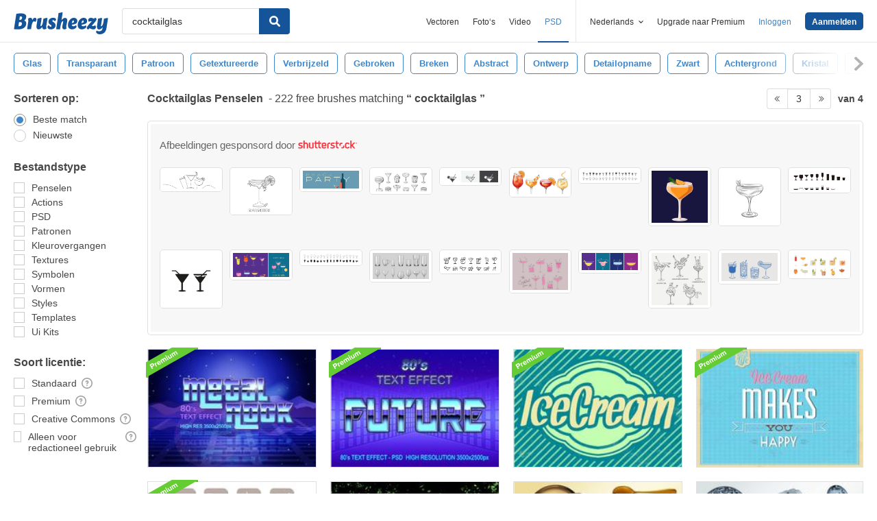

--- FILE ---
content_type: text/html; charset=utf-8
request_url: https://nl.brusheezy.com/gratis/cocktailglas?page=3
body_size: 43891
content:
<!DOCTYPE html>
<!--[if lt IE 7]>      <html lang="nl" xmlns:fb="http://developers.facebook.com/schema/" xmlns:og="http://opengraphprotocol.org/schema/" class="no-js lt-ie9 lt-ie8 lt-ie7"> <![endif]-->
<!--[if IE 7]>         <html lang="nl" xmlns:fb="http://developers.facebook.com/schema/" xmlns:og="http://opengraphprotocol.org/schema/" class="no-js lt-ie9 lt-ie8"> <![endif]-->
<!--[if IE 8]>         <html lang="nl" xmlns:fb="http://developers.facebook.com/schema/" xmlns:og="http://opengraphprotocol.org/schema/" class="no-js lt-ie9"> <![endif]-->
<!--[if IE 9]>         <html lang="nl" xmlns:fb="http://developers.facebook.com/schema/" xmlns:og="http://opengraphprotocol.org/schema/" class="no-js ie9"> <![endif]-->
<!--[if gt IE 9]><!--> <html lang="nl" xmlns:fb="http://developers.facebook.com/schema/" xmlns:og="http://opengraphprotocol.org/schema/" class="no-js"> <!--<![endif]-->
  <head>
	  <script type="text/javascript">window.country_code = "US";window.remote_ip_address = '3.148.234.4'</script>
        <!-- skipping hreflang -->

    
    <link rel="dns-prefetch" href="//static.brusheezy.com">
    <meta charset="utf-8">
    <meta http-equiv="X-UA-Compatible" content="IE=edge,chrome=1">
<script>window.NREUM||(NREUM={});NREUM.info={"beacon":"bam.nr-data.net","errorBeacon":"bam.nr-data.net","licenseKey":"NRJS-e38a0a5d9f3d7a161d2","applicationID":"682498450","transactionName":"J1kMFkBaWF9cREoRVwVEAQpXRhtAUVkS","queueTime":0,"applicationTime":237,"agent":""}</script>
<script>(window.NREUM||(NREUM={})).init={ajax:{deny_list:["bam.nr-data.net"]},feature_flags:["soft_nav"]};(window.NREUM||(NREUM={})).loader_config={licenseKey:"NRJS-e38a0a5d9f3d7a161d2",applicationID:"682498450",browserID:"682498528"};;/*! For license information please see nr-loader-rum-1.306.0.min.js.LICENSE.txt */
(()=>{var e,t,r={122:(e,t,r)=>{"use strict";r.d(t,{a:()=>i});var n=r(944);function i(e,t){try{if(!e||"object"!=typeof e)return(0,n.R)(3);if(!t||"object"!=typeof t)return(0,n.R)(4);const r=Object.create(Object.getPrototypeOf(t),Object.getOwnPropertyDescriptors(t)),a=0===Object.keys(r).length?e:r;for(let o in a)if(void 0!==e[o])try{if(null===e[o]){r[o]=null;continue}Array.isArray(e[o])&&Array.isArray(t[o])?r[o]=Array.from(new Set([...e[o],...t[o]])):"object"==typeof e[o]&&"object"==typeof t[o]?r[o]=i(e[o],t[o]):r[o]=e[o]}catch(e){r[o]||(0,n.R)(1,e)}return r}catch(e){(0,n.R)(2,e)}}},154:(e,t,r)=>{"use strict";r.d(t,{OF:()=>c,RI:()=>i,WN:()=>u,bv:()=>a,eN:()=>l,gm:()=>o,mw:()=>s,sb:()=>d});var n=r(863);const i="undefined"!=typeof window&&!!window.document,a="undefined"!=typeof WorkerGlobalScope&&("undefined"!=typeof self&&self instanceof WorkerGlobalScope&&self.navigator instanceof WorkerNavigator||"undefined"!=typeof globalThis&&globalThis instanceof WorkerGlobalScope&&globalThis.navigator instanceof WorkerNavigator),o=i?window:"undefined"!=typeof WorkerGlobalScope&&("undefined"!=typeof self&&self instanceof WorkerGlobalScope&&self||"undefined"!=typeof globalThis&&globalThis instanceof WorkerGlobalScope&&globalThis),s=Boolean("hidden"===o?.document?.visibilityState),c=/iPad|iPhone|iPod/.test(o.navigator?.userAgent),d=c&&"undefined"==typeof SharedWorker,u=((()=>{const e=o.navigator?.userAgent?.match(/Firefox[/\s](\d+\.\d+)/);Array.isArray(e)&&e.length>=2&&e[1]})(),Date.now()-(0,n.t)()),l=()=>"undefined"!=typeof PerformanceNavigationTiming&&o?.performance?.getEntriesByType("navigation")?.[0]?.responseStart},163:(e,t,r)=>{"use strict";r.d(t,{j:()=>E});var n=r(384),i=r(741);var a=r(555);r(860).K7.genericEvents;const o="experimental.resources",s="register",c=e=>{if(!e||"string"!=typeof e)return!1;try{document.createDocumentFragment().querySelector(e)}catch{return!1}return!0};var d=r(614),u=r(944),l=r(122);const f="[data-nr-mask]",g=e=>(0,l.a)(e,(()=>{const e={feature_flags:[],experimental:{allow_registered_children:!1,resources:!1},mask_selector:"*",block_selector:"[data-nr-block]",mask_input_options:{color:!1,date:!1,"datetime-local":!1,email:!1,month:!1,number:!1,range:!1,search:!1,tel:!1,text:!1,time:!1,url:!1,week:!1,textarea:!1,select:!1,password:!0}};return{ajax:{deny_list:void 0,block_internal:!0,enabled:!0,autoStart:!0},api:{get allow_registered_children(){return e.feature_flags.includes(s)||e.experimental.allow_registered_children},set allow_registered_children(t){e.experimental.allow_registered_children=t},duplicate_registered_data:!1},browser_consent_mode:{enabled:!1},distributed_tracing:{enabled:void 0,exclude_newrelic_header:void 0,cors_use_newrelic_header:void 0,cors_use_tracecontext_headers:void 0,allowed_origins:void 0},get feature_flags(){return e.feature_flags},set feature_flags(t){e.feature_flags=t},generic_events:{enabled:!0,autoStart:!0},harvest:{interval:30},jserrors:{enabled:!0,autoStart:!0},logging:{enabled:!0,autoStart:!0},metrics:{enabled:!0,autoStart:!0},obfuscate:void 0,page_action:{enabled:!0},page_view_event:{enabled:!0,autoStart:!0},page_view_timing:{enabled:!0,autoStart:!0},performance:{capture_marks:!1,capture_measures:!1,capture_detail:!0,resources:{get enabled(){return e.feature_flags.includes(o)||e.experimental.resources},set enabled(t){e.experimental.resources=t},asset_types:[],first_party_domains:[],ignore_newrelic:!0}},privacy:{cookies_enabled:!0},proxy:{assets:void 0,beacon:void 0},session:{expiresMs:d.wk,inactiveMs:d.BB},session_replay:{autoStart:!0,enabled:!1,preload:!1,sampling_rate:10,error_sampling_rate:100,collect_fonts:!1,inline_images:!1,fix_stylesheets:!0,mask_all_inputs:!0,get mask_text_selector(){return e.mask_selector},set mask_text_selector(t){c(t)?e.mask_selector="".concat(t,",").concat(f):""===t||null===t?e.mask_selector=f:(0,u.R)(5,t)},get block_class(){return"nr-block"},get ignore_class(){return"nr-ignore"},get mask_text_class(){return"nr-mask"},get block_selector(){return e.block_selector},set block_selector(t){c(t)?e.block_selector+=",".concat(t):""!==t&&(0,u.R)(6,t)},get mask_input_options(){return e.mask_input_options},set mask_input_options(t){t&&"object"==typeof t?e.mask_input_options={...t,password:!0}:(0,u.R)(7,t)}},session_trace:{enabled:!0,autoStart:!0},soft_navigations:{enabled:!0,autoStart:!0},spa:{enabled:!0,autoStart:!0},ssl:void 0,user_actions:{enabled:!0,elementAttributes:["id","className","tagName","type"]}}})());var p=r(154),m=r(324);let h=0;const v={buildEnv:m.F3,distMethod:m.Xs,version:m.xv,originTime:p.WN},b={consented:!1},y={appMetadata:{},get consented(){return this.session?.state?.consent||b.consented},set consented(e){b.consented=e},customTransaction:void 0,denyList:void 0,disabled:!1,harvester:void 0,isolatedBacklog:!1,isRecording:!1,loaderType:void 0,maxBytes:3e4,obfuscator:void 0,onerror:void 0,ptid:void 0,releaseIds:{},session:void 0,timeKeeper:void 0,registeredEntities:[],jsAttributesMetadata:{bytes:0},get harvestCount(){return++h}},_=e=>{const t=(0,l.a)(e,y),r=Object.keys(v).reduce((e,t)=>(e[t]={value:v[t],writable:!1,configurable:!0,enumerable:!0},e),{});return Object.defineProperties(t,r)};var w=r(701);const x=e=>{const t=e.startsWith("http");e+="/",r.p=t?e:"https://"+e};var S=r(836),k=r(241);const R={accountID:void 0,trustKey:void 0,agentID:void 0,licenseKey:void 0,applicationID:void 0,xpid:void 0},A=e=>(0,l.a)(e,R),T=new Set;function E(e,t={},r,o){let{init:s,info:c,loader_config:d,runtime:u={},exposed:l=!0}=t;if(!c){const e=(0,n.pV)();s=e.init,c=e.info,d=e.loader_config}e.init=g(s||{}),e.loader_config=A(d||{}),c.jsAttributes??={},p.bv&&(c.jsAttributes.isWorker=!0),e.info=(0,a.D)(c);const f=e.init,m=[c.beacon,c.errorBeacon];T.has(e.agentIdentifier)||(f.proxy.assets&&(x(f.proxy.assets),m.push(f.proxy.assets)),f.proxy.beacon&&m.push(f.proxy.beacon),e.beacons=[...m],function(e){const t=(0,n.pV)();Object.getOwnPropertyNames(i.W.prototype).forEach(r=>{const n=i.W.prototype[r];if("function"!=typeof n||"constructor"===n)return;let a=t[r];e[r]&&!1!==e.exposed&&"micro-agent"!==e.runtime?.loaderType&&(t[r]=(...t)=>{const n=e[r](...t);return a?a(...t):n})})}(e),(0,n.US)("activatedFeatures",w.B),e.runSoftNavOverSpa&&=!0===f.soft_navigations.enabled&&f.feature_flags.includes("soft_nav")),u.denyList=[...f.ajax.deny_list||[],...f.ajax.block_internal?m:[]],u.ptid=e.agentIdentifier,u.loaderType=r,e.runtime=_(u),T.has(e.agentIdentifier)||(e.ee=S.ee.get(e.agentIdentifier),e.exposed=l,(0,k.W)({agentIdentifier:e.agentIdentifier,drained:!!w.B?.[e.agentIdentifier],type:"lifecycle",name:"initialize",feature:void 0,data:e.config})),T.add(e.agentIdentifier)}},234:(e,t,r)=>{"use strict";r.d(t,{W:()=>a});var n=r(836),i=r(687);class a{constructor(e,t){this.agentIdentifier=e,this.ee=n.ee.get(e),this.featureName=t,this.blocked=!1}deregisterDrain(){(0,i.x3)(this.agentIdentifier,this.featureName)}}},241:(e,t,r)=>{"use strict";r.d(t,{W:()=>a});var n=r(154);const i="newrelic";function a(e={}){try{n.gm.dispatchEvent(new CustomEvent(i,{detail:e}))}catch(e){}}},261:(e,t,r)=>{"use strict";r.d(t,{$9:()=>d,BL:()=>s,CH:()=>g,Dl:()=>_,Fw:()=>y,PA:()=>h,Pl:()=>n,Pv:()=>k,Tb:()=>l,U2:()=>a,V1:()=>S,Wb:()=>x,bt:()=>b,cD:()=>v,d3:()=>w,dT:()=>c,eY:()=>p,fF:()=>f,hG:()=>i,k6:()=>o,nb:()=>m,o5:()=>u});const n="api-",i="addPageAction",a="addToTrace",o="addRelease",s="finished",c="interaction",d="log",u="noticeError",l="pauseReplay",f="recordCustomEvent",g="recordReplay",p="register",m="setApplicationVersion",h="setCurrentRouteName",v="setCustomAttribute",b="setErrorHandler",y="setPageViewName",_="setUserId",w="start",x="wrapLogger",S="measure",k="consent"},289:(e,t,r)=>{"use strict";r.d(t,{GG:()=>o,Qr:()=>c,sB:()=>s});var n=r(878),i=r(389);function a(){return"undefined"==typeof document||"complete"===document.readyState}function o(e,t){if(a())return e();const r=(0,i.J)(e),o=setInterval(()=>{a()&&(clearInterval(o),r())},500);(0,n.sp)("load",r,t)}function s(e){if(a())return e();(0,n.DD)("DOMContentLoaded",e)}function c(e){if(a())return e();(0,n.sp)("popstate",e)}},324:(e,t,r)=>{"use strict";r.d(t,{F3:()=>i,Xs:()=>a,xv:()=>n});const n="1.306.0",i="PROD",a="CDN"},374:(e,t,r)=>{r.nc=(()=>{try{return document?.currentScript?.nonce}catch(e){}return""})()},384:(e,t,r)=>{"use strict";r.d(t,{NT:()=>o,US:()=>u,Zm:()=>s,bQ:()=>d,dV:()=>c,pV:()=>l});var n=r(154),i=r(863),a=r(910);const o={beacon:"bam.nr-data.net",errorBeacon:"bam.nr-data.net"};function s(){return n.gm.NREUM||(n.gm.NREUM={}),void 0===n.gm.newrelic&&(n.gm.newrelic=n.gm.NREUM),n.gm.NREUM}function c(){let e=s();return e.o||(e.o={ST:n.gm.setTimeout,SI:n.gm.setImmediate||n.gm.setInterval,CT:n.gm.clearTimeout,XHR:n.gm.XMLHttpRequest,REQ:n.gm.Request,EV:n.gm.Event,PR:n.gm.Promise,MO:n.gm.MutationObserver,FETCH:n.gm.fetch,WS:n.gm.WebSocket},(0,a.i)(...Object.values(e.o))),e}function d(e,t){let r=s();r.initializedAgents??={},t.initializedAt={ms:(0,i.t)(),date:new Date},r.initializedAgents[e]=t}function u(e,t){s()[e]=t}function l(){return function(){let e=s();const t=e.info||{};e.info={beacon:o.beacon,errorBeacon:o.errorBeacon,...t}}(),function(){let e=s();const t=e.init||{};e.init={...t}}(),c(),function(){let e=s();const t=e.loader_config||{};e.loader_config={...t}}(),s()}},389:(e,t,r)=>{"use strict";function n(e,t=500,r={}){const n=r?.leading||!1;let i;return(...r)=>{n&&void 0===i&&(e.apply(this,r),i=setTimeout(()=>{i=clearTimeout(i)},t)),n||(clearTimeout(i),i=setTimeout(()=>{e.apply(this,r)},t))}}function i(e){let t=!1;return(...r)=>{t||(t=!0,e.apply(this,r))}}r.d(t,{J:()=>i,s:()=>n})},555:(e,t,r)=>{"use strict";r.d(t,{D:()=>s,f:()=>o});var n=r(384),i=r(122);const a={beacon:n.NT.beacon,errorBeacon:n.NT.errorBeacon,licenseKey:void 0,applicationID:void 0,sa:void 0,queueTime:void 0,applicationTime:void 0,ttGuid:void 0,user:void 0,account:void 0,product:void 0,extra:void 0,jsAttributes:{},userAttributes:void 0,atts:void 0,transactionName:void 0,tNamePlain:void 0};function o(e){try{return!!e.licenseKey&&!!e.errorBeacon&&!!e.applicationID}catch(e){return!1}}const s=e=>(0,i.a)(e,a)},566:(e,t,r)=>{"use strict";r.d(t,{LA:()=>s,bz:()=>o});var n=r(154);const i="xxxxxxxx-xxxx-4xxx-yxxx-xxxxxxxxxxxx";function a(e,t){return e?15&e[t]:16*Math.random()|0}function o(){const e=n.gm?.crypto||n.gm?.msCrypto;let t,r=0;return e&&e.getRandomValues&&(t=e.getRandomValues(new Uint8Array(30))),i.split("").map(e=>"x"===e?a(t,r++).toString(16):"y"===e?(3&a()|8).toString(16):e).join("")}function s(e){const t=n.gm?.crypto||n.gm?.msCrypto;let r,i=0;t&&t.getRandomValues&&(r=t.getRandomValues(new Uint8Array(e)));const o=[];for(var s=0;s<e;s++)o.push(a(r,i++).toString(16));return o.join("")}},606:(e,t,r)=>{"use strict";r.d(t,{i:()=>a});var n=r(908);a.on=o;var i=a.handlers={};function a(e,t,r,a){o(a||n.d,i,e,t,r)}function o(e,t,r,i,a){a||(a="feature"),e||(e=n.d);var o=t[a]=t[a]||{};(o[r]=o[r]||[]).push([e,i])}},607:(e,t,r)=>{"use strict";r.d(t,{W:()=>n});const n=(0,r(566).bz)()},614:(e,t,r)=>{"use strict";r.d(t,{BB:()=>o,H3:()=>n,g:()=>d,iL:()=>c,tS:()=>s,uh:()=>i,wk:()=>a});const n="NRBA",i="SESSION",a=144e5,o=18e5,s={STARTED:"session-started",PAUSE:"session-pause",RESET:"session-reset",RESUME:"session-resume",UPDATE:"session-update"},c={SAME_TAB:"same-tab",CROSS_TAB:"cross-tab"},d={OFF:0,FULL:1,ERROR:2}},630:(e,t,r)=>{"use strict";r.d(t,{T:()=>n});const n=r(860).K7.pageViewEvent},646:(e,t,r)=>{"use strict";r.d(t,{y:()=>n});class n{constructor(e){this.contextId=e}}},687:(e,t,r)=>{"use strict";r.d(t,{Ak:()=>d,Ze:()=>f,x3:()=>u});var n=r(241),i=r(836),a=r(606),o=r(860),s=r(646);const c={};function d(e,t){const r={staged:!1,priority:o.P3[t]||0};l(e),c[e].get(t)||c[e].set(t,r)}function u(e,t){e&&c[e]&&(c[e].get(t)&&c[e].delete(t),p(e,t,!1),c[e].size&&g(e))}function l(e){if(!e)throw new Error("agentIdentifier required");c[e]||(c[e]=new Map)}function f(e="",t="feature",r=!1){if(l(e),!e||!c[e].get(t)||r)return p(e,t);c[e].get(t).staged=!0,g(e)}function g(e){const t=Array.from(c[e]);t.every(([e,t])=>t.staged)&&(t.sort((e,t)=>e[1].priority-t[1].priority),t.forEach(([t])=>{c[e].delete(t),p(e,t)}))}function p(e,t,r=!0){const o=e?i.ee.get(e):i.ee,c=a.i.handlers;if(!o.aborted&&o.backlog&&c){if((0,n.W)({agentIdentifier:e,type:"lifecycle",name:"drain",feature:t}),r){const e=o.backlog[t],r=c[t];if(r){for(let t=0;e&&t<e.length;++t)m(e[t],r);Object.entries(r).forEach(([e,t])=>{Object.values(t||{}).forEach(t=>{t[0]?.on&&t[0]?.context()instanceof s.y&&t[0].on(e,t[1])})})}}o.isolatedBacklog||delete c[t],o.backlog[t]=null,o.emit("drain-"+t,[])}}function m(e,t){var r=e[1];Object.values(t[r]||{}).forEach(t=>{var r=e[0];if(t[0]===r){var n=t[1],i=e[3],a=e[2];n.apply(i,a)}})}},699:(e,t,r)=>{"use strict";r.d(t,{It:()=>a,KC:()=>s,No:()=>i,qh:()=>o});var n=r(860);const i=16e3,a=1e6,o="SESSION_ERROR",s={[n.K7.logging]:!0,[n.K7.genericEvents]:!1,[n.K7.jserrors]:!1,[n.K7.ajax]:!1}},701:(e,t,r)=>{"use strict";r.d(t,{B:()=>a,t:()=>o});var n=r(241);const i=new Set,a={};function o(e,t){const r=t.agentIdentifier;a[r]??={},e&&"object"==typeof e&&(i.has(r)||(t.ee.emit("rumresp",[e]),a[r]=e,i.add(r),(0,n.W)({agentIdentifier:r,loaded:!0,drained:!0,type:"lifecycle",name:"load",feature:void 0,data:e})))}},741:(e,t,r)=>{"use strict";r.d(t,{W:()=>a});var n=r(944),i=r(261);class a{#e(e,...t){if(this[e]!==a.prototype[e])return this[e](...t);(0,n.R)(35,e)}addPageAction(e,t){return this.#e(i.hG,e,t)}register(e){return this.#e(i.eY,e)}recordCustomEvent(e,t){return this.#e(i.fF,e,t)}setPageViewName(e,t){return this.#e(i.Fw,e,t)}setCustomAttribute(e,t,r){return this.#e(i.cD,e,t,r)}noticeError(e,t){return this.#e(i.o5,e,t)}setUserId(e){return this.#e(i.Dl,e)}setApplicationVersion(e){return this.#e(i.nb,e)}setErrorHandler(e){return this.#e(i.bt,e)}addRelease(e,t){return this.#e(i.k6,e,t)}log(e,t){return this.#e(i.$9,e,t)}start(){return this.#e(i.d3)}finished(e){return this.#e(i.BL,e)}recordReplay(){return this.#e(i.CH)}pauseReplay(){return this.#e(i.Tb)}addToTrace(e){return this.#e(i.U2,e)}setCurrentRouteName(e){return this.#e(i.PA,e)}interaction(e){return this.#e(i.dT,e)}wrapLogger(e,t,r){return this.#e(i.Wb,e,t,r)}measure(e,t){return this.#e(i.V1,e,t)}consent(e){return this.#e(i.Pv,e)}}},782:(e,t,r)=>{"use strict";r.d(t,{T:()=>n});const n=r(860).K7.pageViewTiming},836:(e,t,r)=>{"use strict";r.d(t,{P:()=>s,ee:()=>c});var n=r(384),i=r(990),a=r(646),o=r(607);const s="nr@context:".concat(o.W),c=function e(t,r){var n={},o={},u={},l=!1;try{l=16===r.length&&d.initializedAgents?.[r]?.runtime.isolatedBacklog}catch(e){}var f={on:p,addEventListener:p,removeEventListener:function(e,t){var r=n[e];if(!r)return;for(var i=0;i<r.length;i++)r[i]===t&&r.splice(i,1)},emit:function(e,r,n,i,a){!1!==a&&(a=!0);if(c.aborted&&!i)return;t&&a&&t.emit(e,r,n);var s=g(n);m(e).forEach(e=>{e.apply(s,r)});var d=v()[o[e]];d&&d.push([f,e,r,s]);return s},get:h,listeners:m,context:g,buffer:function(e,t){const r=v();if(t=t||"feature",f.aborted)return;Object.entries(e||{}).forEach(([e,n])=>{o[n]=t,t in r||(r[t]=[])})},abort:function(){f._aborted=!0,Object.keys(f.backlog).forEach(e=>{delete f.backlog[e]})},isBuffering:function(e){return!!v()[o[e]]},debugId:r,backlog:l?{}:t&&"object"==typeof t.backlog?t.backlog:{},isolatedBacklog:l};return Object.defineProperty(f,"aborted",{get:()=>{let e=f._aborted||!1;return e||(t&&(e=t.aborted),e)}}),f;function g(e){return e&&e instanceof a.y?e:e?(0,i.I)(e,s,()=>new a.y(s)):new a.y(s)}function p(e,t){n[e]=m(e).concat(t)}function m(e){return n[e]||[]}function h(t){return u[t]=u[t]||e(f,t)}function v(){return f.backlog}}(void 0,"globalEE"),d=(0,n.Zm)();d.ee||(d.ee=c)},843:(e,t,r)=>{"use strict";r.d(t,{G:()=>a,u:()=>i});var n=r(878);function i(e,t=!1,r,i){(0,n.DD)("visibilitychange",function(){if(t)return void("hidden"===document.visibilityState&&e());e(document.visibilityState)},r,i)}function a(e,t,r){(0,n.sp)("pagehide",e,t,r)}},860:(e,t,r)=>{"use strict";r.d(t,{$J:()=>u,K7:()=>c,P3:()=>d,XX:()=>i,Yy:()=>s,df:()=>a,qY:()=>n,v4:()=>o});const n="events",i="jserrors",a="browser/blobs",o="rum",s="browser/logs",c={ajax:"ajax",genericEvents:"generic_events",jserrors:i,logging:"logging",metrics:"metrics",pageAction:"page_action",pageViewEvent:"page_view_event",pageViewTiming:"page_view_timing",sessionReplay:"session_replay",sessionTrace:"session_trace",softNav:"soft_navigations",spa:"spa"},d={[c.pageViewEvent]:1,[c.pageViewTiming]:2,[c.metrics]:3,[c.jserrors]:4,[c.spa]:5,[c.ajax]:6,[c.sessionTrace]:7,[c.softNav]:8,[c.sessionReplay]:9,[c.logging]:10,[c.genericEvents]:11},u={[c.pageViewEvent]:o,[c.pageViewTiming]:n,[c.ajax]:n,[c.spa]:n,[c.softNav]:n,[c.metrics]:i,[c.jserrors]:i,[c.sessionTrace]:a,[c.sessionReplay]:a,[c.logging]:s,[c.genericEvents]:"ins"}},863:(e,t,r)=>{"use strict";function n(){return Math.floor(performance.now())}r.d(t,{t:()=>n})},878:(e,t,r)=>{"use strict";function n(e,t){return{capture:e,passive:!1,signal:t}}function i(e,t,r=!1,i){window.addEventListener(e,t,n(r,i))}function a(e,t,r=!1,i){document.addEventListener(e,t,n(r,i))}r.d(t,{DD:()=>a,jT:()=>n,sp:()=>i})},908:(e,t,r)=>{"use strict";r.d(t,{d:()=>n,p:()=>i});var n=r(836).ee.get("handle");function i(e,t,r,i,a){a?(a.buffer([e],i),a.emit(e,t,r)):(n.buffer([e],i),n.emit(e,t,r))}},910:(e,t,r)=>{"use strict";r.d(t,{i:()=>a});var n=r(944);const i=new Map;function a(...e){return e.every(e=>{if(i.has(e))return i.get(e);const t="function"==typeof e?e.toString():"",r=t.includes("[native code]"),a=t.includes("nrWrapper");return r||a||(0,n.R)(64,e?.name||t),i.set(e,r),r})}},944:(e,t,r)=>{"use strict";r.d(t,{R:()=>i});var n=r(241);function i(e,t){"function"==typeof console.debug&&(console.debug("New Relic Warning: https://github.com/newrelic/newrelic-browser-agent/blob/main/docs/warning-codes.md#".concat(e),t),(0,n.W)({agentIdentifier:null,drained:null,type:"data",name:"warn",feature:"warn",data:{code:e,secondary:t}}))}},969:(e,t,r)=>{"use strict";r.d(t,{TZ:()=>n,XG:()=>s,rs:()=>i,xV:()=>o,z_:()=>a});const n=r(860).K7.metrics,i="sm",a="cm",o="storeSupportabilityMetrics",s="storeEventMetrics"},990:(e,t,r)=>{"use strict";r.d(t,{I:()=>i});var n=Object.prototype.hasOwnProperty;function i(e,t,r){if(n.call(e,t))return e[t];var i=r();if(Object.defineProperty&&Object.keys)try{return Object.defineProperty(e,t,{value:i,writable:!0,enumerable:!1}),i}catch(e){}return e[t]=i,i}}},n={};function i(e){var t=n[e];if(void 0!==t)return t.exports;var a=n[e]={exports:{}};return r[e](a,a.exports,i),a.exports}i.m=r,i.d=(e,t)=>{for(var r in t)i.o(t,r)&&!i.o(e,r)&&Object.defineProperty(e,r,{enumerable:!0,get:t[r]})},i.f={},i.e=e=>Promise.all(Object.keys(i.f).reduce((t,r)=>(i.f[r](e,t),t),[])),i.u=e=>"nr-rum-1.306.0.min.js",i.o=(e,t)=>Object.prototype.hasOwnProperty.call(e,t),e={},t="NRBA-1.306.0.PROD:",i.l=(r,n,a,o)=>{if(e[r])e[r].push(n);else{var s,c;if(void 0!==a)for(var d=document.getElementsByTagName("script"),u=0;u<d.length;u++){var l=d[u];if(l.getAttribute("src")==r||l.getAttribute("data-webpack")==t+a){s=l;break}}if(!s){c=!0;var f={296:"sha512-XHJAyYwsxAD4jnOFenBf2aq49/pv28jKOJKs7YGQhagYYI2Zk8nHflZPdd7WiilkmEkgIZQEFX4f1AJMoyzKwA=="};(s=document.createElement("script")).charset="utf-8",i.nc&&s.setAttribute("nonce",i.nc),s.setAttribute("data-webpack",t+a),s.src=r,0!==s.src.indexOf(window.location.origin+"/")&&(s.crossOrigin="anonymous"),f[o]&&(s.integrity=f[o])}e[r]=[n];var g=(t,n)=>{s.onerror=s.onload=null,clearTimeout(p);var i=e[r];if(delete e[r],s.parentNode&&s.parentNode.removeChild(s),i&&i.forEach(e=>e(n)),t)return t(n)},p=setTimeout(g.bind(null,void 0,{type:"timeout",target:s}),12e4);s.onerror=g.bind(null,s.onerror),s.onload=g.bind(null,s.onload),c&&document.head.appendChild(s)}},i.r=e=>{"undefined"!=typeof Symbol&&Symbol.toStringTag&&Object.defineProperty(e,Symbol.toStringTag,{value:"Module"}),Object.defineProperty(e,"__esModule",{value:!0})},i.p="https://js-agent.newrelic.com/",(()=>{var e={374:0,840:0};i.f.j=(t,r)=>{var n=i.o(e,t)?e[t]:void 0;if(0!==n)if(n)r.push(n[2]);else{var a=new Promise((r,i)=>n=e[t]=[r,i]);r.push(n[2]=a);var o=i.p+i.u(t),s=new Error;i.l(o,r=>{if(i.o(e,t)&&(0!==(n=e[t])&&(e[t]=void 0),n)){var a=r&&("load"===r.type?"missing":r.type),o=r&&r.target&&r.target.src;s.message="Loading chunk "+t+" failed: ("+a+": "+o+")",s.name="ChunkLoadError",s.type=a,s.request=o,n[1](s)}},"chunk-"+t,t)}};var t=(t,r)=>{var n,a,[o,s,c]=r,d=0;if(o.some(t=>0!==e[t])){for(n in s)i.o(s,n)&&(i.m[n]=s[n]);if(c)c(i)}for(t&&t(r);d<o.length;d++)a=o[d],i.o(e,a)&&e[a]&&e[a][0](),e[a]=0},r=self["webpackChunk:NRBA-1.306.0.PROD"]=self["webpackChunk:NRBA-1.306.0.PROD"]||[];r.forEach(t.bind(null,0)),r.push=t.bind(null,r.push.bind(r))})(),(()=>{"use strict";i(374);var e=i(566),t=i(741);class r extends t.W{agentIdentifier=(0,e.LA)(16)}var n=i(860);const a=Object.values(n.K7);var o=i(163);var s=i(908),c=i(863),d=i(261),u=i(241),l=i(944),f=i(701),g=i(969);function p(e,t,i,a){const o=a||i;!o||o[e]&&o[e]!==r.prototype[e]||(o[e]=function(){(0,s.p)(g.xV,["API/"+e+"/called"],void 0,n.K7.metrics,i.ee),(0,u.W)({agentIdentifier:i.agentIdentifier,drained:!!f.B?.[i.agentIdentifier],type:"data",name:"api",feature:d.Pl+e,data:{}});try{return t.apply(this,arguments)}catch(e){(0,l.R)(23,e)}})}function m(e,t,r,n,i){const a=e.info;null===r?delete a.jsAttributes[t]:a.jsAttributes[t]=r,(i||null===r)&&(0,s.p)(d.Pl+n,[(0,c.t)(),t,r],void 0,"session",e.ee)}var h=i(687),v=i(234),b=i(289),y=i(154),_=i(384);const w=e=>y.RI&&!0===e?.privacy.cookies_enabled;function x(e){return!!(0,_.dV)().o.MO&&w(e)&&!0===e?.session_trace.enabled}var S=i(389),k=i(699);class R extends v.W{constructor(e,t){super(e.agentIdentifier,t),this.agentRef=e,this.abortHandler=void 0,this.featAggregate=void 0,this.loadedSuccessfully=void 0,this.onAggregateImported=new Promise(e=>{this.loadedSuccessfully=e}),this.deferred=Promise.resolve(),!1===e.init[this.featureName].autoStart?this.deferred=new Promise((t,r)=>{this.ee.on("manual-start-all",(0,S.J)(()=>{(0,h.Ak)(e.agentIdentifier,this.featureName),t()}))}):(0,h.Ak)(e.agentIdentifier,t)}importAggregator(e,t,r={}){if(this.featAggregate)return;const n=async()=>{let n;await this.deferred;try{if(w(e.init)){const{setupAgentSession:t}=await i.e(296).then(i.bind(i,305));n=t(e)}}catch(e){(0,l.R)(20,e),this.ee.emit("internal-error",[e]),(0,s.p)(k.qh,[e],void 0,this.featureName,this.ee)}try{if(!this.#t(this.featureName,n,e.init))return(0,h.Ze)(this.agentIdentifier,this.featureName),void this.loadedSuccessfully(!1);const{Aggregate:i}=await t();this.featAggregate=new i(e,r),e.runtime.harvester.initializedAggregates.push(this.featAggregate),this.loadedSuccessfully(!0)}catch(e){(0,l.R)(34,e),this.abortHandler?.(),(0,h.Ze)(this.agentIdentifier,this.featureName,!0),this.loadedSuccessfully(!1),this.ee&&this.ee.abort()}};y.RI?(0,b.GG)(()=>n(),!0):n()}#t(e,t,r){if(this.blocked)return!1;switch(e){case n.K7.sessionReplay:return x(r)&&!!t;case n.K7.sessionTrace:return!!t;default:return!0}}}var A=i(630),T=i(614);class E extends R{static featureName=A.T;constructor(e){var t;super(e,A.T),this.setupInspectionEvents(e.agentIdentifier),t=e,p(d.Fw,function(e,r){"string"==typeof e&&("/"!==e.charAt(0)&&(e="/"+e),t.runtime.customTransaction=(r||"http://custom.transaction")+e,(0,s.p)(d.Pl+d.Fw,[(0,c.t)()],void 0,void 0,t.ee))},t),this.importAggregator(e,()=>i.e(296).then(i.bind(i,943)))}setupInspectionEvents(e){const t=(t,r)=>{t&&(0,u.W)({agentIdentifier:e,timeStamp:t.timeStamp,loaded:"complete"===t.target.readyState,type:"window",name:r,data:t.target.location+""})};(0,b.sB)(e=>{t(e,"DOMContentLoaded")}),(0,b.GG)(e=>{t(e,"load")}),(0,b.Qr)(e=>{t(e,"navigate")}),this.ee.on(T.tS.UPDATE,(t,r)=>{(0,u.W)({agentIdentifier:e,type:"lifecycle",name:"session",data:r})})}}var N=i(843),I=i(782);class j extends R{static featureName=I.T;constructor(e){super(e,I.T),y.RI&&((0,N.u)(()=>(0,s.p)("docHidden",[(0,c.t)()],void 0,I.T,this.ee),!0),(0,N.G)(()=>(0,s.p)("winPagehide",[(0,c.t)()],void 0,I.T,this.ee)),this.importAggregator(e,()=>i.e(296).then(i.bind(i,117))))}}class P extends R{static featureName=g.TZ;constructor(e){super(e,g.TZ),y.RI&&document.addEventListener("securitypolicyviolation",e=>{(0,s.p)(g.xV,["Generic/CSPViolation/Detected"],void 0,this.featureName,this.ee)}),this.importAggregator(e,()=>i.e(296).then(i.bind(i,623)))}}new class extends r{constructor(e){var t;(super(),y.gm)?(this.features={},(0,_.bQ)(this.agentIdentifier,this),this.desiredFeatures=new Set(e.features||[]),this.desiredFeatures.add(E),this.runSoftNavOverSpa=[...this.desiredFeatures].some(e=>e.featureName===n.K7.softNav),(0,o.j)(this,e,e.loaderType||"agent"),t=this,p(d.cD,function(e,r,n=!1){if("string"==typeof e){if(["string","number","boolean"].includes(typeof r)||null===r)return m(t,e,r,d.cD,n);(0,l.R)(40,typeof r)}else(0,l.R)(39,typeof e)},t),function(e){p(d.Dl,function(t){if("string"==typeof t||null===t)return m(e,"enduser.id",t,d.Dl,!0);(0,l.R)(41,typeof t)},e)}(this),function(e){p(d.nb,function(t){if("string"==typeof t||null===t)return m(e,"application.version",t,d.nb,!1);(0,l.R)(42,typeof t)},e)}(this),function(e){p(d.d3,function(){e.ee.emit("manual-start-all")},e)}(this),function(e){p(d.Pv,function(t=!0){if("boolean"==typeof t){if((0,s.p)(d.Pl+d.Pv,[t],void 0,"session",e.ee),e.runtime.consented=t,t){const t=e.features.page_view_event;t.onAggregateImported.then(e=>{const r=t.featAggregate;e&&!r.sentRum&&r.sendRum()})}}else(0,l.R)(65,typeof t)},e)}(this),this.run()):(0,l.R)(21)}get config(){return{info:this.info,init:this.init,loader_config:this.loader_config,runtime:this.runtime}}get api(){return this}run(){try{const e=function(e){const t={};return a.forEach(r=>{t[r]=!!e[r]?.enabled}),t}(this.init),t=[...this.desiredFeatures];t.sort((e,t)=>n.P3[e.featureName]-n.P3[t.featureName]),t.forEach(t=>{if(!e[t.featureName]&&t.featureName!==n.K7.pageViewEvent)return;if(this.runSoftNavOverSpa&&t.featureName===n.K7.spa)return;if(!this.runSoftNavOverSpa&&t.featureName===n.K7.softNav)return;const r=function(e){switch(e){case n.K7.ajax:return[n.K7.jserrors];case n.K7.sessionTrace:return[n.K7.ajax,n.K7.pageViewEvent];case n.K7.sessionReplay:return[n.K7.sessionTrace];case n.K7.pageViewTiming:return[n.K7.pageViewEvent];default:return[]}}(t.featureName).filter(e=>!(e in this.features));r.length>0&&(0,l.R)(36,{targetFeature:t.featureName,missingDependencies:r}),this.features[t.featureName]=new t(this)})}catch(e){(0,l.R)(22,e);for(const e in this.features)this.features[e].abortHandler?.();const t=(0,_.Zm)();delete t.initializedAgents[this.agentIdentifier]?.features,delete this.sharedAggregator;return t.ee.get(this.agentIdentifier).abort(),!1}}}({features:[E,j,P],loaderType:"lite"})})()})();</script>
    <meta name="viewport" content="width=device-width, initial-scale=1.0, minimum-scale=1.0" />
    <title>Cocktailglas Gratis Penselen - (222 Gratis Downloads) - Page 3</title>
<meta content="222 van de beste Cocktailglas Gratis Penseel Downloads van de Brusheezy-community. Cocktailglas Gratis Penselen met een Creative Commons licentie, open source en meer!" name="description" />
<meta content="Brusheezy" property="og:site_name" />
<meta content="Cocktailglas Gratis Penselen - (222 Gratis Downloads)" property="og:title" />
<meta content="https://nl.brusheezy.com/gratis/cocktailglas?page=3" property="og:url" />
<meta content="nl_NL" property="og:locale" />
<meta content="en_US" property="og:locale:alternate" />
<meta content="de_DE" property="og:locale:alternate" />
<meta content="es_ES" property="og:locale:alternate" />
<meta content="fr_FR" property="og:locale:alternate" />
<meta content="pt_BR" property="og:locale:alternate" />
<meta content="sv_SE" property="og:locale:alternate" />
<meta content="https://static.brusheezy.com/system/resources/previews/000/062/662/original/disperion-brushes-4.jpg" property="og:image" />
    <link href="/favicon.ico" rel="shortcut icon"></link><link href="/favicon.png" rel="icon" sizes="48x48" type="image/png"></link><link href="/apple-touch-icon-precomposed.png" rel="apple-touch-icon-precomposed"></link>
    <link href="https://maxcdn.bootstrapcdn.com/font-awesome/4.6.3/css/font-awesome.min.css" media="screen" rel="stylesheet" type="text/css" />
    <script src="https://static.brusheezy.com/assets/modernizr.custom.83825-93372fb200ead74f1d44254d993c5440.js" type="text/javascript"></script>
    <link href="https://static.brusheezy.com/assets/application-e6fc89b3e1f8c6290743690971644994.css" media="screen" rel="stylesheet" type="text/css" />
    <link href="https://static.brusheezy.com/assets/print-ac38768f09270df2214d2c500c647adc.css" media="print" rel="stylesheet" type="text/css" />
    <link href="https://feeds.feedburner.com/eezyinc/brusheezy-images" rel="alternate" title="RSS" type="application/rss+xml" />

          <link rel="canonical" href="https://nl.brusheezy.com/gratis/cocktailglas?page=3">


    <meta content="authenticity_token" name="csrf-param" />
<meta content="nCKnvu2JKUykTYRmFoWME68knXnYDG1RIOVS0OR55hk=" name="csrf-token" />
    <!-- Begin TextBlock "HTML - Head" -->
<meta name="google-site-verification" content="pfGHD8M12iD8MZoiUsSycicUuSitnj2scI2cB_MvoYw" />
<meta name="google-site-verification" content="b4_frnI9j9l6Hs7d1QntimjvrZOtJ8x8ykl7RfeJS2Y" />
<meta name="tinfoil-site-verification" content="6d4a376b35cc11699dd86a787c7b5ae10b5c70f0" />
<meta name="msvalidate.01" content="9E7A3F56C01FB9B69FCDD1FBD287CAE4" />
<meta name="p:domain_verify" content="e95f03b955f8191de30e476f8527821e"/>
<meta property="fb:page_id" content="111431139680" />
<meta name="google" content="nositelinkssearchbox" />
<meta name="referrer" content="unsafe-url" />
<!--<script type="text/javascript" src="http://api.xeezy.com/api.min.js"></script>-->
<!--<script async src="//cdn-s2s.buysellads.net/pub/brusheezy.js" data-cfasync="false"></script>-->
<link href="https://plus.google.com/116840303500574370724" rel="publisher" />

<script>
  var iStockCoupon = { 
    // --- ADMIN CONIG----
    Code: 'EEZYOFF14', 
    Message: 'Hurry! Offer Expires 10/31/2013',
    // -------------------

    showPopup: function() {
      var win = window.open("", "istock-sale", "width=520,height=320");
      var wrap = win.document.createElement('div'); 
      wrap.setAttribute('class', 'sale-wrapper');
      
      var logo = win.document.createElement('img');
      logo.setAttribute('src', '//static.vecteezy.com/system/assets/asset_files/000/000/171/original/new-istock-logo.jpg');
      wrap.appendChild(logo);
      
      var code = win.document.createElement('div');
      code.setAttribute('class','code');
      code.appendChild(win.document.createTextNode(iStockCoupon.Code));
      wrap.appendChild(code);
      
      var expires = win.document.createElement('div');
      expires.setAttribute('class','expire');
      expires.appendChild(win.document.createTextNode(iStockCoupon.Message));
      wrap.appendChild(expires);
      
      var close = win.document.createElement('a');
      close.setAttribute('href', '#');
      close.appendChild(win.document.createTextNode('Close Window'));
      wrap.appendChild(close);
      
      var style = win.document.createElement('style');
      close.setAttribute('onclick', 'window.close()');
  
      style.appendChild(win.document.createTextNode("a{margin-top: 40px;display:block;font-size:12px;color:rgb(73,149,203);text-decoration:none;} .expire{margin-top:16px;color: rgb(81,81,81);font-size:24px;} .code{margin-top:20px;font-size:50px;font-weight:700;text-transform:uppercase;} img{margin-top:44px;} body{padding:0;margin:0;text-align:center;font-family:sans-serif;} .sale-wrapper{height:288px;border:16px solid #a1a1a1;}"));
      win.document.body.appendChild(style);
      win.document.body.appendChild(wrap);        
    },
  };

</script>
<script src="https://cdn.optimizely.com/js/168948327.js"></script>

<script>var AdminHideEezyPremiumPopup = false</script>
<!-- TradeDoubler site verification 2802548 -->



<!-- End TextBlock "HTML - Head" -->
      <link href="https://static.brusheezy.com/assets/splittests/new_search_ui-418ee10ba4943587578300e2dfed9bdf.css" media="screen" rel="stylesheet" type="text/css" />

  <script type="text/javascript">
    window.searchScope = 'External';
  </script>
      <META NAME="ROBOTS" CONTENT="NOINDEX, FOLLOW">
    <link rel="prev" href="https://nl.brusheezy.com/gratis/cocktailglas?page=2" />
<link rel="next" href="https://nl.brusheezy.com/gratis/cocktailglas?page=4" />


    <script type="application/ld+json">
      {
        "@context": "http://schema.org",
        "@type": "WebSite",
        "name": "brusheezy",
        "url": "https://www.brusheezy.com"
      }
   </script>

    <script type="application/ld+json">
      {
      "@context": "http://schema.org",
      "@type": "Organization",
      "url": "https://www.brusheezy.com",
      "logo": "https://static.brusheezy.com/assets/structured_data/brusheezy-logo-63a0370ba72197d03d41c8ee2a3fe30d.svg",
      "sameAs": [
        "https://www.facebook.com/brusheezy",
        "https://twitter.com/brusheezy",
        "https://pinterest.com/brusheezy/",
        "https://www.youtube.com/EezyInc",
        "https://instagram.com/eezy/",
        "https://www.snapchat.com/add/eezy",
        "https://google.com/+brusheezy"
      ]
     }
    </script>

    <script src="https://static.brusheezy.com/assets/sp-32e34cb9c56d3cd62718aba7a1338855.js" type="text/javascript"></script>
<script type="text/javascript">
  document.addEventListener('DOMContentLoaded', function() {
    snowplow('newTracker', 'sp', 'a.vecteezy.com', {
      appId: 'brusheezy_production',
      discoverRootDomain: true,
      eventMethod: 'beacon',
      cookieSameSite: 'Lax',
      context: {
        webPage: true,
        performanceTiming: true,
        gaCookies: true,
        geolocation: false
      }
    });
    snowplow('setUserIdFromCookie', 'rollout');
    snowplow('enableActivityTracking', {minimumVisitLength: 10, heartbeatDelay: 10});
    snowplow('enableLinkClickTracking');
    snowplow('trackPageView');
  });
</script>

  </head>

  <body class="proper-sticky-ads   full-width-search fullwidth has-sticky-header redesign-layout searches-show"
        data-site="brusheezy">
    
<link rel="preconnect" href="https://a.pub.network/" crossorigin />
<link rel="preconnect" href="https://b.pub.network/" crossorigin />
<link rel="preconnect" href="https://c.pub.network/" crossorigin />
<link rel="preconnect" href="https://d.pub.network/" crossorigin />
<link rel="preconnect" href="https://c.amazon-adsystem.com" crossorigin />
<link rel="preconnect" href="https://s.amazon-adsystem.com" crossorigin />
<link rel="preconnect" href="https://secure.quantserve.com/" crossorigin />
<link rel="preconnect" href="https://rules.quantcount.com/" crossorigin />
<link rel="preconnect" href="https://pixel.quantserve.com/" crossorigin />
<link rel="preconnect" href="https://btloader.com/" crossorigin />
<link rel="preconnect" href="https://api.btloader.com/" crossorigin />
<link rel="preconnect" href="https://confiant-integrations.global.ssl.fastly.net" crossorigin />
<link rel="stylesheet" href="https://a.pub.network/brusheezy-com/cls.css">
<script data-cfasync="false" type="text/javascript">
  var freestar = freestar || {};
  freestar.queue = freestar.queue || [];
  freestar.config = freestar.config || {};
  freestar.config.enabled_slots = [];
  freestar.initCallback = function () { (freestar.config.enabled_slots.length === 0) ? freestar.initCallbackCalled = false : freestar.newAdSlots(freestar.config.enabled_slots) }
</script>
<script src="https://a.pub.network/brusheezy-com/pubfig.min.js" data-cfasync="false" async></script>
<style>
.fs-sticky-footer {
  background: rgba(247, 247, 247, 0.9) !important;
}
</style>
<!-- Tag ID: brusheezy_1x1_bouncex -->
<div align="center" id="brusheezy_1x1_bouncex">
 <script data-cfasync="false" type="text/javascript">
  freestar.config.enabled_slots.push({ placementName: "brusheezy_1x1_bouncex", slotId: "brusheezy_1x1_bouncex" });
 </script>
</div>


      <script src="https://static.brusheezy.com/assets/partner-service-v3-b8d5668d95732f2d5a895618bbc192d0.js" type="text/javascript"></script>

<script type="text/javascript">
  window.partnerService = new window.PartnerService({
    baseUrl: 'https://p.sa7eer.com',
    site: 'brusheezy',
    contentType: "vector",
    locale: 'nl',
    controllerName: 'searches',
    pageviewGuid: 'ac5ae481-1cac-4392-9d87-f449fad3c9e4',
    sessionGuid: 'b48adb55-51d9-44e1-9393-927569e54b67',
  });
</script>


    
      

    <div id="fb-root"></div>



      
<header class="ez-site-header ">
  <div class="max-inner is-logged-out">
    <div class='ez-site-header__logo'>
  <a href="https://nl.brusheezy.com/" title="Brusheezy"><svg xmlns="http://www.w3.org/2000/svg" id="Layer_1" data-name="Layer 1" viewBox="0 0 248 57.8"><title>brusheezy-logo-color</title><path class="cls-1" d="M32.4,29.6c0,9.9-9.2,15.3-21.1,15.3-3.9,0-11-.6-11.3-.6L6.3,3.9A61.78,61.78,0,0,1,18,2.7c9.6,0,14.5,3,14.5,8.8a12.42,12.42,0,0,1-5.3,10.2A7.9,7.9,0,0,1,32.4,29.6Zm-11.3.1c0-2.8-1.7-3.9-4.6-3.9-1,0-2.1.1-3.2.2L11.7,36.6c.5,0,1,.1,1.5.1C18.4,36.7,21.1,34,21.1,29.7ZM15.6,10.9l-1.4,9h2.2c3.1,0,5.1-2.9,5.1-6,0-2.1-1.1-3.1-3.4-3.1A10.87,10.87,0,0,0,15.6,10.9Z" transform="translate(0 0)"></path><path class="cls-1" d="M55.3,14.4c2.6,0,4,1.6,4,4.4a8.49,8.49,0,0,1-3.6,6.8,3,3,0,0,0-2.7-2c-4.5,0-6.3,10.6-6.4,11.2L46,38.4l-.9,5.9c-3.1,0-6.9.3-8.1.3a4,4,0,0,1-2.2-1l.8-5.2,2-13,.1-.8c.8-5.4-.7-7.7-.7-7.7a9.11,9.11,0,0,1,6.1-2.5c3.4,0,5.2,2,5.3,6.3,1.2-3.1,3.2-6.3,6.9-6.3Z" transform="translate(0 0)"></path><path class="cls-1" d="M85.4,34.7c-.8,5.4.7,7.7.7,7.7A9.11,9.11,0,0,1,80,44.9c-3.5,0-5.3-2.2-5.3-6.7-2.4,3.7-5.6,6.7-9.7,6.7-4.4,0-6.4-3.7-5.3-11.2L61,25.6c.8-5,1-9,1-9,3.2-.6,7.3-2.1,8.8-2.1a4,4,0,0,1,2.2,1L71.4,25.7l-1.5,9.4c-.1.9,0,1.3.8,1.3,3.7,0,5.8-10.7,5.8-10.7.8-5,1-9,1-9,3.2-.6,7.3-2.1,8.8-2.1a4,4,0,0,1,2.2,1L86.9,25.8l-1.3,8.3Z" transform="translate(0 0)"></path><path class="cls-1" d="M103.3,14.4c4.5,0,7.8,1.6,7.8,4.5,0,3.2-3.9,4.5-3.9,4.5s-1.2-2.9-3.7-2.9a2,2,0,0,0-2.2,2,2.41,2.41,0,0,0,1.3,2.2l3.2,2a8.39,8.39,0,0,1,3.9,7.5c0,6.1-4.9,10.7-12.5,10.7-4.6,0-8.8-2-8.8-5.8,0-3.5,3.5-5.4,3.5-5.4S93.8,38,96.8,38A2,2,0,0,0,99,35.8a2.42,2.42,0,0,0-1.3-2.2l-3-1.9a7.74,7.74,0,0,1-3.8-7c.3-5.9,4.8-10.3,12.4-10.3Z" transform="translate(0 0)"></path><path class="cls-1" d="M138.1,34.8c-1.1,5.4.9,7.7.9,7.7a9.28,9.28,0,0,1-6.1,2.4c-4.3,0-6.3-3.2-5-10l.2-.9,1.8-9.6a.94.94,0,0,0-1-1.3c-3.6,0-5.7,10.9-5.7,11l-.7,4.5-.9,5.9c-3.1,0-6.9.3-8.1.3a4,4,0,0,1-2.2-1l.8-5.2,4.3-27.5c.8-5,1-9,1-9,3.2-.6,7.3-2.1,8.8-2.1a4,4,0,0,1,2.2,1l-3.1,19.9c2.4-3.5,5.5-6.3,9.5-6.3,4.4,0,6.8,3.8,5.3,11.2l-1.8,8.4Z" transform="translate(0 0)"></path><path class="cls-1" d="M167.1,22.9c0,4.4-2.4,7.3-8.4,8.5l-6.3,1.3c.5,2.8,2.2,4.1,5,4.1a8.32,8.32,0,0,0,5.8-2.7,3.74,3.74,0,0,1,1.8,3.1c0,3.7-5.5,7.6-11.9,7.6s-10.8-4.2-10.8-11.2c0-8.2,5.7-19.2,15.8-19.2,5.6,0,9,3.3,9,8.5Zm-10.6,4.2a2.63,2.63,0,0,0,1.7-2.8c0-1.2-.4-3-1.8-3-2.5,0-3.6,4.1-4,7.2Z" transform="translate(0 0)"></path><path class="cls-1" d="M192.9,22.9c0,4.4-2.4,7.3-8.4,8.5l-6.3,1.3c.5,2.8,2.2,4.1,5,4.1a8.32,8.32,0,0,0,5.8-2.7,3.74,3.74,0,0,1,1.8,3.1c0,3.7-5.5,7.6-11.9,7.6s-10.8-4.2-10.8-11.2c0-8.2,5.7-19.2,15.8-19.2,5.5,0,9,3.3,9,8.5Zm-10.7,4.2a2.63,2.63,0,0,0,1.7-2.8c0-1.2-.4-3-1.8-3-2.5,0-3.6,4.1-4,7.2Z" transform="translate(0 0)"></path><path class="cls-1" d="M213.9,33.8a7.72,7.72,0,0,1,2.2,5.4c0,4.5-3.7,5.7-6.9,5.7-4.1,0-7.1-2-10.2-3-.9,1-1.7,2-2.5,3,0,0-4.6-.1-4.6-3.3,0-3.9,6.4-10.5,13.3-18.1a19.88,19.88,0,0,0-2.2-.2c-3.9,0-5.4,2-5.4,2a8.19,8.19,0,0,1-1.8-5.4c.2-4.2,4.2-5.4,7.3-5.4,3.3,0,5.7,1.3,8.1,2.4l1.9-2.4s4.7.1,4.7,3.3c0,3.7-6.2,10.3-12.9,17.6a14.65,14.65,0,0,0,4,.7,6.22,6.22,0,0,0,5-2.3Z" transform="translate(0 0)"></path><path class="cls-1" d="M243.8,42.3c-1.7,10.3-8.6,15.5-17.4,15.5-5.6,0-9.8-3-9.8-6.4a3.85,3.85,0,0,1,1.9-3.3,8.58,8.58,0,0,0,5.7,1.8c3.5,0,8.3-1.5,9.1-6.9l.7-4.2c-2.4,3.5-5.5,6.3-9.5,6.3-4.4,0-6.4-3.7-5.3-11.2l1.3-8.1c.8-5,1-9,1-9,3.2-.6,7.3-2.1,8.8-2.1a4,4,0,0,1,2.2,1l-1.6,10.2-1.5,9.4c-.1.9,0,1.3.8,1.3,3.7,0,5.8-10.7,5.8-10.7.8-5,1-9,1-9,3.2-.6,7.3-2.1,8.8-2.1a4,4,0,0,1,2.2,1L246.4,26Z" transform="translate(0 0)"></path></svg>
</a>
</div>


      <nav class="ez-site-header__main-nav logged-out-nav">
    <ul class="ez-site-header__header-menu">
        <div class="ez-site-header__app-links-wrapper" data-target="ez-mobile-menu.appLinksWrapper">
          <li class="ez-site-header__menu-item ez-site-header__menu-item--app-link "
              data-target="ez-mobile-menu.appLink" >
            <a href="https://nl.vecteezy.com" target="_blank">Vectoren</a>
          </li>

          <li class="ez-site-header__menu-item ez-site-header__menu-item--app-link "
              data-target="ez-mobile-menu.appLink" >
            <a href="https://nl.vecteezy.com/gratis-fotos" target="_blank">Foto‘s</a>
          </li>

          <li class="ez-site-header__menu-item ez-site-header__menu-item--app-link"
              data-target="ez-mobile-menu.appLink" >
            <a href="https://nl.videezy.com" target="_blank">Video</a>
          </li>

          <li class="ez-site-header__menu-item ez-site-header__menu-item--app-link active-menu-item"
              data-target="ez-mobile-menu.appLink" >
            <a href="https://nl.brusheezy.com" target="_blank">PSD</a>
          </li>
        </div>

        <div class="ez-site-header__separator"></div>

        <li class="ez-site-header__locale_prompt ez-site-header__menu-item"
            data-action="toggle-language-switcher"
            data-switcher-target="ez-site-header__lang_selector">
          <span>
            Nederlands
            <!-- Generator: Adobe Illustrator 21.0.2, SVG Export Plug-In . SVG Version: 6.00 Build 0)  --><svg xmlns="http://www.w3.org/2000/svg" xmlns:xlink="http://www.w3.org/1999/xlink" version="1.1" id="Layer_1" x="0px" y="0px" viewBox="0 0 11.9 7.1" style="enable-background:new 0 0 11.9 7.1;" xml:space="preserve" class="ez-site-header__menu-arrow">
<polygon points="11.9,1.5 10.6,0 6,4.3 1.4,0 0,1.5 6,7.1 "></polygon>
</svg>

          </span>

          
<div id="ez-site-header__lang_selector" class="ez-language-switcher ez-tooltip ez-tooltip--arrow-top">
  <div class="ez-tooltip__arrow ez-tooltip__arrow--middle"></div>
  <div class="ez-tooltip__content">
    <ul>
        <li>
          <a href="https://www.brusheezy.com/free/cocktailglas" class="nested-locale-switcher-link en" data-locale="en" rel="nofollow">English</a>        </li>
        <li>
          <a href="https://es.brusheezy.com/libre/cocktailglas" class="nested-locale-switcher-link es" data-locale="es" rel="nofollow">Español</a>        </li>
        <li>
          <a href="https://pt.brusheezy.com/livre/cocktailglas" class="nested-locale-switcher-link pt" data-locale="pt" rel="nofollow">Português</a>        </li>
        <li>
          <a href="https://de.brusheezy.com/gratis/cocktailglas" class="nested-locale-switcher-link de" data-locale="de" rel="nofollow">Deutsch</a>        </li>
        <li>
          <a href="https://fr.brusheezy.com/libre/cocktailglas" class="nested-locale-switcher-link fr" data-locale="fr" rel="nofollow">Français</a>        </li>
        <li>
          
            <span class="nested-locale-switcher-link nl current">
              Nederlands
              <svg xmlns="http://www.w3.org/2000/svg" id="Layer_1" data-name="Layer 1" viewBox="0 0 11.93 9.39"><polygon points="11.93 1.76 10.17 0 4.3 5.87 1.76 3.32 0 5.09 4.3 9.39 11.93 1.76"></polygon></svg>

            </span>
        </li>
        <li>
          <a href="https://sv.brusheezy.com/gratis/cocktailglas" class="nested-locale-switcher-link sv" data-locale="sv" rel="nofollow">Svenska</a>        </li>
    </ul>
  </div>
</div>


        </li>

          <li class="ez-site-header__menu-item ez-site-header__menu-item--join-pro-link"
              data-target="ez-mobile-menu.joinProLink">
            <a href="/signups/join_premium">Upgrade naar Premium</a>
          </li>

          <li class="ez-site-header__menu-item"
              data-target="ez-mobile-menu.logInBtn">
            <a href="/inloggen" class="login-link" data-remote="true" onclick="track_header_login_click();">Inloggen</a>
          </li>

          <li class="ez-site-header__menu-item ez-site-header__menu-item--btn ez-site-header__menu-item--sign-up-btn"
              data-target="ez-mobile-menu.signUpBtn">
            <a href="/inschrijven" class="ez-btn ez-btn--primary ez-btn--tiny ez-btn--sign-up" data-remote="true" onclick="track_header_join_eezy_click();">Aanmelden</a>
          </li>


      

        <li class="ez-site-header__menu-item ez-site-header__mobile-menu">
          <button class="ez-site-header__mobile-menu-btn"
                  data-controller="ez-mobile-menu">
            <svg xmlns="http://www.w3.org/2000/svg" viewBox="0 0 20 14"><g id="Layer_2" data-name="Layer 2"><g id="Account_Pages_Mobile_Menu_Open" data-name="Account Pages Mobile Menu Open"><g id="Account_Pages_Mobile_Menu_Open-2" data-name="Account Pages Mobile Menu Open"><path class="cls-1" d="M0,0V2H20V0ZM0,8H20V6H0Zm0,6H20V12H0Z"></path></g></g></g></svg>

          </button>
        </li>
    </ul>

  </nav>

  <script src="https://static.brusheezy.com/assets/header_mobile_menu-bbe8319134d6d4bb7793c9fdffca257c.js" type="text/javascript"></script>


      <p% search_path = nil %>

<form accept-charset="UTF-8" action="/gratis" class="ez-search-form" data-action="new-search" data-adid="1636631" data-behavior="" data-trafcat="T1" method="post"><div style="margin:0;padding:0;display:inline"><input name="utf8" type="hidden" value="&#x2713;" /><input name="authenticity_token" type="hidden" value="nCKnvu2JKUykTYRmFoWME68knXnYDG1RIOVS0OR55hk=" /></div>
  <input id="from" name="from" type="hidden" value="mainsite" />
  <input id="in_se" name="in_se" type="hidden" value="true" />

  <div class="ez-input">
      <input class="ez-input__field ez-input__field--basic ez-input__field--text ez-search-form__input" id="search" name="search" placeholder="Zoeken" type="text" value="cocktailglas" />

    <button class="ez-search-form__submit" title="Zoeken" type="submit">
      <svg xmlns="http://www.w3.org/2000/svg" id="Layer_1" data-name="Layer 1" viewBox="0 0 14.39 14.39"><title>search</title><path d="M14,12.32,10.81,9.09a5.87,5.87,0,1,0-1.72,1.72L12.32,14A1.23,1.23,0,0,0,14,14,1.23,1.23,0,0,0,14,12.32ZM2.43,5.88A3.45,3.45,0,1,1,5.88,9.33,3.46,3.46,0,0,1,2.43,5.88Z"></path></svg>

</button>  </div>
</form>

  </div><!-- .max-inner -->

    
    <!-- Search Tags -->
    <div class="ez-search-tags">
      
<link href="https://static.brusheezy.com/assets/tags_carousel-e3b70e45043c44ed04a5d925fa3e3ba6.css" media="screen" rel="stylesheet" type="text/css" />

<div class="outer-tags-wrap" >
  <div class="rs-carousel">
    <ul class="tags-wrap">
          <li class="tag">
            <a href="/gratis/glas" class="tag-link" data-behavior="related-search-click" data-related-term="glas" title="glas">
              <span>
                glas
              </span>
</a>          </li>
          <li class="tag">
            <a href="/gratis/transparant" class="tag-link" data-behavior="related-search-click" data-related-term="transparant" title="transparant">
              <span>
                transparant
              </span>
</a>          </li>
          <li class="tag">
            <a href="/gratis/patroon" class="tag-link" data-behavior="related-search-click" data-related-term="patroon" title="patroon">
              <span>
                patroon
              </span>
</a>          </li>
          <li class="tag">
            <a href="/gratis/getextureerde" class="tag-link" data-behavior="related-search-click" data-related-term="getextureerde" title="getextureerde">
              <span>
                getextureerde
              </span>
</a>          </li>
          <li class="tag">
            <a href="/gratis/verbrijzeld" class="tag-link" data-behavior="related-search-click" data-related-term="verbrijzeld" title="verbrijzeld">
              <span>
                verbrijzeld
              </span>
</a>          </li>
          <li class="tag">
            <a href="/gratis/gebroken" class="tag-link" data-behavior="related-search-click" data-related-term="gebroken" title="gebroken">
              <span>
                gebroken
              </span>
</a>          </li>
          <li class="tag">
            <a href="/gratis/breken" class="tag-link" data-behavior="related-search-click" data-related-term="breken" title="breken">
              <span>
                breken
              </span>
</a>          </li>
          <li class="tag">
            <a href="/gratis/abstract" class="tag-link" data-behavior="related-search-click" data-related-term="abstract" title="abstract">
              <span>
                abstract
              </span>
</a>          </li>
          <li class="tag">
            <a href="/gratis/ontwerp" class="tag-link" data-behavior="related-search-click" data-related-term="ontwerp" title="ontwerp">
              <span>
                ontwerp
              </span>
</a>          </li>
          <li class="tag">
            <a href="/gratis/detailopname" class="tag-link" data-behavior="related-search-click" data-related-term="detailopname" title="detailopname">
              <span>
                detailopname
              </span>
</a>          </li>
          <li class="tag">
            <a href="/gratis/zwart" class="tag-link" data-behavior="related-search-click" data-related-term="zwart" title="zwart">
              <span>
                zwart
              </span>
</a>          </li>
          <li class="tag">
            <a href="/gratis/achtergrond" class="tag-link" data-behavior="related-search-click" data-related-term="achtergrond" title="achtergrond">
              <span>
                achtergrond
              </span>
</a>          </li>
          <li class="tag">
            <a href="/gratis/kristal" class="tag-link" data-behavior="related-search-click" data-related-term="kristal" title="kristal">
              <span>
                kristal
              </span>
</a>          </li>
          <li class="tag">
            <a href="/gratis/geweld" class="tag-link" data-behavior="related-search-click" data-related-term="geweld" title="geweld">
              <span>
                geweld
              </span>
</a>          </li>
          <li class="tag">
            <a href="/gratis/gat" class="tag-link" data-behavior="related-search-click" data-related-term="gat" title="gat">
              <span>
                gat
              </span>
</a>          </li>
          <li class="tag">
            <a href="/gratis/leeggelopen" class="tag-link" data-behavior="related-search-click" data-related-term="leeggelopen" title="leeggelopen">
              <span>
                leeggelopen
              </span>
</a>          </li>
          <li class="tag">
            <a href="/gratis/gevaar" class="tag-link" data-behavior="related-search-click" data-related-term="gevaar" title="gevaar">
              <span>
                gevaar
              </span>
</a>          </li>
          <li class="tag">
            <a href="/gratis/vervorming" class="tag-link" data-behavior="related-search-click" data-related-term="vervorming" title="vervorming">
              <span>
                vervorming
              </span>
</a>          </li>
          <li class="tag">
            <a href="/gratis/gesloopt" class="tag-link" data-behavior="related-search-click" data-related-term="gesloopt" title="gesloopt">
              <span>
                gesloopt
              </span>
</a>          </li>
          <li class="tag">
            <a href="/gratis/verwoesting" class="tag-link" data-behavior="related-search-click" data-related-term="verwoesting" title="verwoesting">
              <span>
                verwoesting
              </span>
</a>          </li>
          <li class="tag">
            <a href="/gratis/sloop" class="tag-link" data-behavior="related-search-click" data-related-term="sloop" title="sloop">
              <span>
                sloop
              </span>
</a>          </li>
          <li class="tag">
            <a href="/gratis/schade" class="tag-link" data-behavior="related-search-click" data-related-term="schade" title="schade">
              <span>
                schade
              </span>
</a>          </li>
          <li class="tag">
            <a href="/gratis/verpletterd" class="tag-link" data-behavior="related-search-click" data-related-term="verpletterd" title="verpletterd">
              <span>
                verpletterd
              </span>
</a>          </li>
          <li class="tag">
            <a href="/gratis/ongeval" class="tag-link" data-behavior="related-search-click" data-related-term="ongeval" title="ongeval">
              <span>
                ongeval
              </span>
</a>          </li>
          <li class="tag">
            <a href="/gratis/concepten" class="tag-link" data-behavior="related-search-click" data-related-term="concepten" title="concepten">
              <span>
                concepten
              </span>
</a>          </li>
          <li class="tag">
            <a href="/gratis/misdrijf" class="tag-link" data-behavior="related-search-click" data-related-term="misdrijf" title="misdrijf">
              <span>
                misdrijf
              </span>
</a>          </li>
          <li class="tag">
            <a href="/gratis/neerstorten" class="tag-link" data-behavior="related-search-click" data-related-term="neerstorten" title="neerstorten">
              <span>
                neerstorten
              </span>
</a>          </li>
          <li class="tag">
            <a href="/gratis/barst" class="tag-link" data-behavior="related-search-click" data-related-term="barst" title="barst">
              <span>
                barst
              </span>
</a>          </li>
          <li class="tag">
            <a href="/gratis/stukken" class="tag-link" data-behavior="related-search-click" data-related-term="stukken" title="stukken">
              <span>
                stukken
              </span>
</a>          </li>
          <li class="tag">
            <a href="/gratis/oppervlak" class="tag-link" data-behavior="related-search-click" data-related-term="oppervlak" title="oppervlak">
              <span>
                oppervlak
              </span>
</a>          </li>
          <li class="tag">
            <a href="/gratis/vandalisme" class="tag-link" data-behavior="related-search-click" data-related-term="vandalisme" title="vandalisme">
              <span>
                vandalisme
              </span>
</a>          </li>
          <li class="tag">
            <a href="/gratis/wrak" class="tag-link" data-behavior="related-search-click" data-related-term="wrak" title="wrak">
              <span>
                wrak
              </span>
</a>          </li>
          <li class="tag">
            <a href="/gratis/voorruit" class="tag-link" data-behavior="related-search-click" data-related-term="voorruit" title="voorruit">
              <span>
                voorruit
              </span>
</a>          </li>
          <li class="tag">
            <a href="/gratis/scherp" class="tag-link" data-behavior="related-search-click" data-related-term="scherp" title="scherp">
              <span>
                scherp
              </span>
</a>          </li>
          <li class="tag">
            <a href="/gratis/schot" class="tag-link" data-behavior="related-search-click" data-related-term="schot" title="schot">
              <span>
                schot
              </span>
</a>          </li>
          <li class="tag">
            <a href="/gratis/spiegel" class="tag-link" data-behavior="related-search-click" data-related-term="spiegel" title="spiegel">
              <span>
                spiegel
              </span>
</a>          </li>
          <li class="tag">
            <a href="/gratis/botsing" class="tag-link" data-behavior="related-search-click" data-related-term="botsing" title="botsing">
              <span>
                botsing
              </span>
</a>          </li>
          <li class="tag">
            <a href="/gratis/horizontaal" class="tag-link" data-behavior="related-search-click" data-related-term="horizontaal" title="horizontaal">
              <span>
                horizontaal
              </span>
</a>          </li>
          <li class="tag">
            <a href="/gratis/niemand" class="tag-link" data-behavior="related-search-click" data-related-term="niemand" title="niemand">
              <span>
                niemand
              </span>
</a>          </li>
          <li class="tag">
            <a href="/gratis/ijs-" class="tag-link" data-behavior="related-search-click" data-related-term="ijs-" title="ijs-">
              <span>
                ijs-
              </span>
</a>          </li>
          <li class="tag">
            <a href="/gratis/feest" class="tag-link" data-behavior="related-search-click" data-related-term="feest" title="feest">
              <span>
                feest
              </span>
</a>          </li>
          <li class="tag">
            <a href="/gratis/alcohol" class="tag-link" data-behavior="related-search-click" data-related-term="alcohol" title="alcohol">
              <span>
                alcohol
              </span>
</a>          </li>
          <li class="tag">
            <a href="/gratis/cocktail" class="tag-link" data-behavior="related-search-click" data-related-term="cocktail" title="cocktail">
              <span>
                cocktail
              </span>
</a>          </li>
          <li class="tag">
            <a href="/gratis/glimmend" class="tag-link" data-behavior="related-search-click" data-related-term="glimmend" title="glimmend">
              <span>
                glimmend
              </span>
</a>          </li>
          <li class="tag">
            <a href="/gratis/illustratie" class="tag-link" data-behavior="related-search-click" data-related-term="illustratie" title="illustratie">
              <span>
                illustratie
              </span>
</a>          </li>
          <li class="tag">
            <a href="/gratis/kop" class="tag-link" data-behavior="related-search-click" data-related-term="kop" title="kop">
              <span>
                kop
              </span>
</a>          </li>
          <li class="tag">
            <a href="/gratis/structuur" class="tag-link" data-behavior="related-search-click" data-related-term="structuur" title="structuur">
              <span>
                structuur
              </span>
</a>          </li>
          <li class="tag">
            <a href="/gratis/blauw" class="tag-link" data-behavior="related-search-click" data-related-term="blauw" title="blauw">
              <span>
                blauw
              </span>
</a>          </li>
          <li class="tag">
            <a href="/gratis/geruit" class="tag-link" data-behavior="related-search-click" data-related-term="geruit" title="geruit">
              <span>
                geruit
              </span>
</a>          </li>
          <li class="tag">
            <a href="/gratis/transparantie" class="tag-link" data-behavior="related-search-click" data-related-term="transparantie" title="transparantie">
              <span>
                transparantie
              </span>
</a>          </li>
          <li class="tag">
            <a href="/gratis/bubbel" class="tag-link" data-behavior="related-search-click" data-related-term="bubbel" title="bubbel">
              <span>
                bubbel
              </span>
</a>          </li>
          <li class="tag">
            <a href="/gratis/drinken" class="tag-link" data-behavior="related-search-click" data-related-term="drinken" title="drinken">
              <span>
                drinken
              </span>
</a>          </li>
          <li class="tag">
            <a href="/gratis/drankjes" class="tag-link" data-behavior="related-search-click" data-related-term="drankjes" title="drankjes">
              <span>
                drankjes
              </span>
</a>          </li>
          <li class="tag">
            <a href="/gratis/ge%C3%AFsoleerd" class="tag-link" data-behavior="related-search-click" data-related-term="geïsoleerd" title="geïsoleerd">
              <span>
                geïsoleerd
              </span>
</a>          </li>
          <li class="tag">
            <a href="/gratis/thee" class="tag-link" data-behavior="related-search-click" data-related-term="thee" title="thee">
              <span>
                thee
              </span>
</a>          </li>
          <li class="tag">
            <a href="/gratis/oranje" class="tag-link" data-behavior="related-search-click" data-related-term="oranje" title="oranje">
              <span>
                oranje
              </span>
</a>          </li>
    </ul>
  </div>
</div>

<script defer="defer" src="https://static.brusheezy.com/assets/jquery.ui.widget-0763685ac5d9057e21eac4168b755b9a.js" type="text/javascript"></script>
<script defer="defer" src="https://static.brusheezy.com/assets/jquery.event.drag-3d54f98bab25c12a9b9cc1801f3e1c4b.js" type="text/javascript"></script>
<script defer="defer" src="https://static.brusheezy.com/assets/jquery.translate3d-6277fde3b8b198a2da2aa8e4389a7c84.js" type="text/javascript"></script>
<script defer="defer" src="https://static.brusheezy.com/assets/jquery.rs.carousel-5763ad180bc69cb2b583cd5d42a9c231.js" type="text/javascript"></script>
<script defer="defer" src="https://static.brusheezy.com/assets/jquery.rs.carousel-touch-c5c93eecbd1da1af1bce8f19e8f02105.js" type="text/javascript"></script>
<script defer="defer" src="https://static.brusheezy.com/assets/tags-carousel-bb78c5a4ca2798d203e5b9c09f22846d.js" type="text/javascript"></script>


    </div>
</header>


    <div id="body">
      <div class="content">

        

          

<input id="originalSearchQuery" name="originalSearchQuery" type="hidden" value="cocktailglas" />

<button class="filter-sidebar-open-btn btn primary flat" title="Filters">Filters</button>

<div class="content-inner">
  <aside id="filter-sidebar">



      <link href="https://static.brusheezy.com/assets/search_filter-6c123be796899e69b74df5c98ea0fa45.css" media="screen" rel="stylesheet" type="text/css" />

<div class="filter-inner full ">
  <button class="filter-sidebar-close-btn">Close</button>

  <h4>Sorteren op:</h4>
  <ul class="search-options">
    <li>
      
<div class="check--wrapper">
  <div class="check--box checked  radio" data-filter-param="sort-best"></div>
  <div class="check--label">Beste match</div>

</div>
    </li>
    <li>
      
<div class="check--wrapper">
  <div class="check--box   radio" data-filter-param="sort-newest"></div>
  <div class="check--label">Nieuwste</div>

</div>
    </li>
  </ul>

  <h4>Bestandstype</h4>
  <ul class="search-options">
    <li>
    
<div class="check--wrapper">
  <div class="check--box   " data-filter-param="content-type-brushes"></div>
  <div class="check--label">Penselen</div>

</div>
  </li>
    <li>
      
<div class="check--wrapper">
  <div class="check--box   " data-filter-param="content-type-actions"></div>
  <div class="check--label"><span class="translation_missing" title="translation missing: nl.options.actions">Actions</span></div>

</div>
    </li>
    <li>
      
<div class="check--wrapper">
  <div class="check--box   " data-filter-param="content-type-psds"></div>
  <div class="check--label">PSD</div>

</div>
    </li>
    <li>
      
<div class="check--wrapper">
  <div class="check--box   " data-filter-param="content-type-patterns"></div>
  <div class="check--label">Patronen</div>

</div>
    </li>
    <li>
      
<div class="check--wrapper">
  <div class="check--box   " data-filter-param="content-type-gradients"></div>
  <div class="check--label">Kleurovergangen</div>

</div>
    </li>
    <li>
      
<div class="check--wrapper">
  <div class="check--box   " data-filter-param="content-type-textures"></div>
  <div class="check--label">Textures</div>

</div>
    </li>
    <li>
      
<div class="check--wrapper">
  <div class="check--box   " data-filter-param="content-type-symbols"></div>
  <div class="check--label">Symbolen</div>

</div>
    </li>
    <li>
    
<div class="check--wrapper">
  <div class="check--box   " data-filter-param="content-type-shapes"></div>
  <div class="check--label">Vormen</div>

</div>
  </li>
    <li>
      
<div class="check--wrapper">
  <div class="check--box   " data-filter-param="content-type-styles"></div>
  <div class="check--label"><span class="translation_missing" title="translation missing: nl.options.styles">Styles</span></div>

</div>
    </li>
    <li>
      
<div class="check--wrapper">
  <div class="check--box   " data-filter-param="content-type-templates"></div>
  <div class="check--label"><span class="translation_missing" title="translation missing: nl.options.templates">Templates</span></div>

</div>
    </li>
    <li>
      
<div class="check--wrapper">
  <div class="check--box   " data-filter-param="content-type-ui-kits"></div>
  <div class="check--label"><span class="translation_missing" title="translation missing: nl.options.ui-kits">Ui Kits</span></div>

</div>
    </li>
  </ul>

  <div class="extended-options">
    <h4>Soort licentie:</h4>
    <ul class="search-options">
      <li>
        
<div class="check--wrapper">
  <div class="check--box   " data-filter-param="license-standard"></div>
  <div class="check--label">Standaard</div>

    <span class="ez-tooltip-icon" data-tooltip-position="right top" data-tooltip="&lt;h4&gt;Standaard&lt;/h4&gt;&lt;p&gt;Door deze filter te gebruiken, worden alleen afbeeldingen weergegeven die gemaakt zijn door onze community en gecontroleerd zijn door onze moderators.  Deze bestanden zijn gratis te gebruiken, mits de naam van de ontwerper wordt vermeld. Wil je geen naam vermelden? Met een aanvullende licentie is dit niet nodig.&lt;/p&gt;" title="&lt;h4&gt;Standaard&lt;/h4&gt;&lt;p&gt;Door deze filter te gebruiken, worden alleen afbeeldingen weergegeven die gemaakt zijn door onze community en gecontroleerd zijn door onze moderators.  Deze bestanden zijn gratis te gebruiken, mits de naam van de ontwerper wordt vermeld. Wil je geen naam vermelden? Met een aanvullende licentie is dit niet nodig.&lt;/p&gt;"><svg class="ez-icon-circle-question"><use xlink:href="#ez-icon-circle-question"></use></svg></span>
</div>
      </li>
      <li>
        
<div class="check--wrapper">
  <div class="check--box   " data-filter-param="license-premium"></div>
  <div class="check--label">Premium</div>

    <span class="ez-tooltip-icon" data-tooltip-position="right top" data-tooltip="&lt;h4&gt;Premium&lt;/h4&gt;&lt;p&gt;Door deze filter te gebruiken, worden alleen Premium-afbeeldingen weergegeven. Dit bestand wordt geleverd met een royaltyvrije licentie.&lt;/p&gt;" title="&lt;h4&gt;Premium&lt;/h4&gt;&lt;p&gt;Door deze filter te gebruiken, worden alleen Premium-afbeeldingen weergegeven. Dit bestand wordt geleverd met een royaltyvrije licentie.&lt;/p&gt;"><svg class="ez-icon-circle-question"><use xlink:href="#ez-icon-circle-question"></use></svg></span>
</div>
      </li>
      <li>
        
<div class="check--wrapper">
  <div class="check--box   " data-filter-param="license-cc"></div>
  <div class="check--label">Creative Commons</div>

    <span class="ez-tooltip-icon" data-tooltip-position="right top" data-tooltip="&lt;h4&gt;Creative Commons&lt;/h4&gt;&lt;p&gt;Door deze filter te gebruiken, worden alleen gratis afbeeldingen weergegeven waarop de Creative Commons-richtlijnen van toepassing zijn.  Er zijn geen licenties beschikbaar voor deze afbeeldingen.&lt;/p&gt;" title="&lt;h4&gt;Creative Commons&lt;/h4&gt;&lt;p&gt;Door deze filter te gebruiken, worden alleen gratis afbeeldingen weergegeven waarop de Creative Commons-richtlijnen van toepassing zijn.  Er zijn geen licenties beschikbaar voor deze afbeeldingen.&lt;/p&gt;"><svg class="ez-icon-circle-question"><use xlink:href="#ez-icon-circle-question"></use></svg></span>
</div>
      </li>
      <li>
        
<div class="check--wrapper">
  <div class="check--box   " data-filter-param="license-editorial"></div>
  <div class="check--label">Alleen voor redactioneel gebruik</div>

    <span class="ez-tooltip-icon" data-tooltip-position="right top" data-tooltip="&lt;h4&gt;Alleen voor redactioneel gebruik&lt;/h4&gt;&lt;p&gt;Door deze filter te gebruiken, worden alleen gratis afbeeldingen weergegeven die je mag gebruiken in nieuwsberichten, non-fictie boeken, documentaires of andere nieuwswaardige artikelen. Deze afbeeldingen zijn niet bedoeld voor advertenties, merchandise, verpakkingen of ander commercieel/promotioneel gebruik.&lt;/p&gt;" title="&lt;h4&gt;Alleen voor redactioneel gebruik&lt;/h4&gt;&lt;p&gt;Door deze filter te gebruiken, worden alleen gratis afbeeldingen weergegeven die je mag gebruiken in nieuwsberichten, non-fictie boeken, documentaires of andere nieuwswaardige artikelen. Deze afbeeldingen zijn niet bedoeld voor advertenties, merchandise, verpakkingen of ander commercieel/promotioneel gebruik.&lt;/p&gt;"><svg class="ez-icon-circle-question"><use xlink:href="#ez-icon-circle-question"></use></svg></span>
</div>
      </li>
    </ul>

  </div>
</div>

<button class="btn flat toggle-btn" data-toggle="closed" data-more="Meer zoekfilters" data-less="Minder zoekfilters">Meer zoekfilters</button>

<button class="btn flat apply-filters-btn">Apply Filters</button>

<svg xmlns="http://www.w3.org/2000/svg" style="display: none;">
  
    <symbol id="ez-icon-plus" viewBox="0 0 512 512">
      <path d="m512 213l-213 0 0-213-86 0 0 213-213 0 0 86 213 0 0 213 86 0 0-213 213 0z"></path>
    </symbol>
  
    <symbol id="ez-icon-vector-file" viewBox="0 0 512 512">
      <path d="m356 0l-318 0 0 512 436 0 0-394z m66 461l-332 0 0-410 245 0 87 87z m-179-256c-56 0-102 46-102 102 0 57 46 103 102 103 57 0 103-46 103-103l-103 0z m26 77l102 0c0-57-46-103-102-103z"></path>
    </symbol>
  
    <symbol id="ez-icon-webpage" viewBox="0 0 512 512">
      <path d="m0 0l0 512 512 0 0-512z m51 51l307 0 0 51-307 0z m410 410l-410 0 0-307 410 0z m0-359l-51 0 0-51 51 0z m-179 103l-180 0 0 205 180 0z m-52 153l-76 0 0-102 76 0z m180-153l-77 0 0 51 77 0z m0 77l-77 0 0 51 77 0z m0 76l-77 0 0 52 77 0z"></path>
    </symbol>
  
    <symbol id="ez-icon-money" viewBox="0 0 512 512">
      <path d="m486 77l-460 0c-15 0-26 11-26 25l0 308c0 14 11 25 26 25l460 0c15 0 26-11 26-25l0-308c0-14-11-25-26-25z m-435 307l0-92 92 92z m410 0l-246 0-164-164 0-92 246 0 164 164z m0-164l-92-92 92 0z m-307 36c0 57 45 102 102 102 57 0 102-45 102-102 0-57-45-102-102-102-57 0-102 45-102 102z m153 0c0 28-23 51-51 51-28 0-51-23-51-51 0-28 23-51 51-51 28 0 51 23 51 51z"></path>
    </symbol>
  
    <symbol id="ez-icon-money-dark" viewBox="0 0 512 512">
      <path d="m0 77l0 358 512 0 0-358z m461 307l-282 0-128-128 0-128 282 0 128 128z m-205-205c-42 0-77 35-77 77 0 42 35 77 77 77 42 0 77-35 77-77 0-42-35-77-77-77z"></path>
    </symbol>
  
    <symbol id="ez-icon-calendar" viewBox="0 0 512 512">
      <path d="m384 358l-51 0 0 52 51 0z m26-307l0-51-52 0 0 51-204 0 0-51-52 0 0 51-102 0 0 461 512 0 0-461z m51 410l-410 0 0-256 410 0z m0-307l-410 0 0-52 410 0z m-77 102l-51 0 0 51 51 0z m-102 0l-52 0 0 51 52 0z m-103 102l-51 0 0 52 51 0z m0-102l-51 0 0 51 51 0z m103 102l-52 0 0 52 52 0z"></path>
    </symbol>
  
    <symbol id="ez-icon-calendar-dark" viewBox="0 0 512 512">
      <path d="m410 51l0-51-52 0 0 51-204 0 0-51-52 0 0 51-102 0 0 77 512 0 0-77z m-410 461l512 0 0-333-512 0z m333-256l51 0 0 51-51 0z m0 102l51 0 0 52-51 0z m-103-102l52 0 0 51-52 0z m0 102l52 0 0 52-52 0z m-102-102l51 0 0 51-51 0z m0 102l51 0 0 52-51 0z"></path>
    </symbol>
  
    <symbol id="ez-icon-checkbox" viewBox="0 0 512 512">
      <path d="m142 205l142 136 200-252-49-34-156 199-94-89z m313 79l0 171-398 0 0-398 171 0 0-57-228 0 0 512 512 0 0-228z"></path>
    </symbol>
  
    <symbol id="ez-icon-circle-minus" viewBox="0 0 512 512">
      <path d="m256 0c-141 0-256 115-256 256 0 141 115 256 256 256 141 0 256-115 256-256 0-141-115-256-256-256z m0 461c-113 0-205-92-205-205 0-113 92-205 205-205 113 0 205 92 205 205 0 113-92 205-205 205z m-102-179l204 0 0-52-204 0z"></path>
    </symbol>
  
    <symbol id="ez-icon-circle-minus-dark" viewBox="0 0 512 512">
      <path d="m256 0c-141 0-256 115-256 256 0 141 115 256 256 256 141 0 256-115 256-256 0-141-115-256-256-256z m102 282l-204 0 0-52 204 0z"></path>
    </symbol>
  
    <symbol id="ez-icon-comments" viewBox="0 0 512 512">
      <path d="m154 230l51 0 0-51-51 0z m76 0l52 0 0-51-52 0z m77 0l51 0 0-51-51 0z m128-230l-358 0c-43 0-77 34-77 77l0 256c0 42 34 77 77 77l0 102 219-102 139 0c43 0 77-35 77-77l0-256c0-43-34-77-77-77z m26 333c0 14-12 25-26 25l-151 0-156 73 0-73-51 0c-14 0-26-11-26-25l0-256c0-14 12-26 26-26l358 0c14 0 26 12 26 26z"></path>
    </symbol>
  
    <symbol id="ez-icon-close" viewBox="0 0 512 512">
      <path d="m512 56l-56-56-200 200-200-200-56 56 200 200-200 200 56 56 200-200 200 200 56-56-200-200z"></path>
    </symbol>
  
    <symbol id="ez-icon-comments-dark" viewBox="0 0 512 512">
      <path d="m435 0l-358 0c-43 0-77 34-77 77l0 256c0 42 34 77 77 77l0 102 219-102 139 0c43 0 77-35 77-77l0-256c0-43-34-77-77-77z m-230 230l-51 0 0-51 51 0z m77 0l-52 0 0-51 52 0z m76 0l-51 0 0-51 51 0z"></path>
    </symbol>
  
    <symbol id="ez-icon-credits" viewBox="0 0 512 512">
      <path d="m358 166c-48 0-153-19-153 77l0 154c0 57 105 77 153 77 49 0 154-20 154-77l0-154c0-57-105-77-154-77z m0 52c36-1 70 7 100 25-30 18-64 27-100 26-35 1-69-8-100-26 31-18 65-26 100-25z m103 176c-31 20-66 30-103 28-36 2-72-8-102-28l0-17c33 13 67 19 102 20 35-1 70-7 103-20z m0-76c-30 20-66 29-103 28-36 1-72-8-102-29l0-17c33 13 67 20 102 20 35 0 70-7 103-20z m-324-177l-9-2-10 0c-11-2-21-5-31-8l-10-4-7 0-5-2-4-2-3-2-4-6c30-18 64-26 100-25 35-1 69 7 100 25l53 0c0-57-105-77-153-77-49 0-154 20-154 77l0 231c0 57 105 76 154 76 8 0 17 0 25-1l0-51c-8 1-17 1-25 1-37 2-72-8-103-28l0-17c33 12 68 19 103 20 8 0 17-1 25-2l0-51c-8 1-17 1-25 1-37 2-73-8-103-28l0-17c33 13 68 19 103 20 8 0 17-1 25-2l0-51c-8 1-17 2-25 2-37 1-73-8-103-29l0-17c33 13 68 20 103 20 8 0 17-1 25-2l0-51c-8 1-17 2-25 2-6 0-12 0-17 0z"></path>
    </symbol>
  
    <symbol id="ez-icon-credits-dark" viewBox="0 0 512 512">
      <path d="m425 245c-26-15-54-21-84-21-30 0-57 6-83 21 26 15 53 22 83 22 30 0 58-7 84-22z m-169 111l0 15c26 17 55 26 85 24 30 2 60-7 86-24l0-15c-28 11-56 17-86 17-30 0-57-6-85-17z m0-64l0 15c26 17 55 26 85 24 30 2 60-7 86-24l0-15c-28 11-56 17-86 17-30 0-57-6-85-17z m85-153c0-79-102-107-170-107-69 0-171 28-171 107l0 192c0 79 102 106 171 106 8 0 17 0 25-2l2 0c37 32 99 45 143 45 69 0 171-28 171-107l0-128c0-79-102-106-171-106z m-170-22c-30 0-58 7-84 22l3 2 2 2 8 4 7 0 8 2c9 2 17 5 26 7l15 0c4 2 10 4 15 4 6 0 15 0 21-2l0 43c-6 2-15 2-21 2-30 0-58-7-86-17l0 15c26 17 56 25 86 23 6 0 15 0 21-2l0 43c-6 2-15 2-21 2-30 0-58-7-86-17l0 15c26 17 56 25 86 23 6 0 15 0 21-2l0 43c-6 2-15 2-21 2-30 0-58-7-86-17l0 15c26 17 56 25 86 23 6 0 15 0 21-2l0 43c-6 2-15 2-21 2-41 0-128-17-128-64l0-192c0-47 87-64 128-64 40 0 128 17 128 64l-45 0c-26-15-53-22-83-22z m298 256c0 47-87 64-128 64-40 0-128-17-128-64l0-128c0-47 88-64 128-64 41 0 128 17 128 64z"></path>
    </symbol>
  
    <symbol id="ez-icon-go-back-arrow" viewBox="0 0 512 512">
      <path d="m388 201l-269 0 93-93-43-44-169 168 169 168 43-43-93-94 269 0c34 0 62 28 62 62 0 34-28 62-62 62l-32 0 0 61 32 0c45 3 89-20 112-59 24-40 24-89 0-128-23-39-67-62-112-59z"></path>
    </symbol>
  
    <symbol id="ez-icon-home" viewBox="0 0 512 512">
      <path d="m59 273l0 227 394 0 0-227-197-139z m222 178l-49 0 0-97 49 0z m123 0l-73 0 0-146-149 0 0 146-73 0 0-153 148-104 148 104z m-148-439l-123 87 0-87-49 0 0 122-84 59 29 39 227-161 227 161 29-39z"></path>
    </symbol>
  
    <symbol id="ez-icon-home-dark" viewBox="0 0 512 512">
      <path d="m256 12l-123 87 0-87-49 0 0 122-84 59 29 39 227-161 227 161 29-39z m-197 261l0 227 123 0 0-195 148 0 0 195 123 0 0-227-197-139z m172 227l49 0 0-146-49 0z"></path>
    </symbol>
  
    <symbol id="ez-icon-horiz-dots" viewBox="0 0 512 512">
      <path d="m51 205c-28 0-51 23-51 51 0 28 23 51 51 51 28 0 51-23 51-51 0-28-23-51-51-51z m205 0c-28 0-51 23-51 51 0 28 23 51 51 51 28 0 51-23 51-51 0-28-23-51-51-51z m205 0c-28 0-51 23-51 51 0 28 23 51 51 51 28 0 51-23 51-51 0-28-23-51-51-51z"></path>
    </symbol>
  
    <symbol id="ez-icon-edit" viewBox="0 0 512 512">
      <path d="m51 51l103 0 0-51-154 0 0 154 51 0z m461 51c0-28-10-53-31-71-41-39-105-39-146 0l-274 274c-2 2-2 5-5 5l0 2-56 167c-5 13 0 28 15 33 5 3 13 3 18 0l164-54 3 0c2-2 5-5 7-7l274-277c21-18 31-43 31-72z m-445 343l25-74 51 51z m122-51l-35-36-39-35 215-215 72 71z m256-256l-5 5-71-71 5-5c20-21 51-21 71 0 21 17 21 51 0 71z m16 323l-103 0 0 51 154 0 0-154-51 0z"></path>
    </symbol>
  
    <symbol id="ez-icon-circle-alert" viewBox="0 0 512 512">
      <path d="m256 0c-141 0-256 115-256 256 0 141 115 256 256 256 141 0 256-115 256-256 0-141-115-256-256-256z m0 461c-113 0-205-92-205-205 0-113 92-205 205-205 113 0 205 92 205 205 0 113-92 205-205 205z m-26-103l52 0 0-51-52 0z m0-102l52 0 0-102-52 0z"></path>
    </symbol>
  
    <symbol id="ez-icon-circle-alert-dark" viewBox="0 0 512 512">
      <path d="m256 0c-141 0-256 115-256 256 0 141 115 256 256 256 141 0 256-115 256-256 0-141-115-256-256-256z m26 358l-52 0 0-51 52 0z m0-102l-52 0 0-102 52 0z"></path>
    </symbol>
  
    <symbol id="ez-icon-circle-plus" viewBox="0 0 512 512">
      <path d="m282 154l-52 0 0 76-76 0 0 52 76 0 0 76 52 0 0-76 76 0 0-52-76 0z m-26-154c-141 0-256 115-256 256 0 141 115 256 256 256 141 0 256-115 256-256 0-141-115-256-256-256z m0 461c-113 0-205-92-205-205 0-113 92-205 205-205 113 0 205 92 205 205 0 113-92 205-205 205z"></path>
    </symbol>
  
    <symbol id="ez-icon-circle-plus-dark" viewBox="0 0 512 512">
      <path d="m256 0c-141 0-256 115-256 256 0 141 115 256 256 256 141 0 256-115 256-256 0-141-115-256-256-256z m102 282l-76 0 0 76-52 0 0-76-76 0 0-52 76 0 0-76 52 0 0 76 76 0z"></path>
    </symbol>
  
    <symbol id="ez-icon-facebook" viewBox="0 0 512 512">
      <path d="m483 0l-454 0c-14 0-27 14-27 27l0 454c0 17 13 31 27 31l242 0 0-198-64 0 0-78 64 0 0-55c-6-51 31-96 82-102 7 0 11 0 17 0 21 0 41 0 58 3l0 68-41 0c-30 0-37 14-37 38l0 51 75 0-10 78-65 0 0 195 130 0c17 0 27-14 27-27l0-458c3-13-10-27-24-27z"></path>
    </symbol>
  
    <symbol id="ez-icon-triangle-info" viewBox="0 0 512 512">
      <path d="m230 256l52 0 0-51-52 0z m0 154l52 0 0-103-52 0z m274-13l-179-353c-18-39-66-54-105-36-15 7-28 20-36 36l-176 355c-21 39-5 87 36 105 10 5 23 8 35 8l356 0c44 0 80-36 80-79-3-11-6-23-11-36z m-48 51c-5 8-13 13-23 13l-354 0c-15 0-25-10-25-26 0-5 0-10 2-13l177-355c8-13 23-18 38-11 5 3 8 5 11 11l176 355c3 8 3 18-2 26z"></path>
    </symbol>
  
    <symbol id="ez-icon-triangle-info-dark" viewBox="0 0 512 512">
      <path d="m504 398l-178-354c-13-27-40-44-70-44-30 0-57 17-70 44l-178 354c-12 25-11 54 4 77 14 23 39 37 67 37l354 0c27 0 53-14 67-37 14-23 16-52 4-77z m-222 12l-52 0 0-103 52 0z m0-154l-52 0 0-51 52 0z"></path>
    </symbol>
  
    <symbol id="ez-icon-circle-close" viewBox="0 0 512 512">
      <path d="m319 157l-63 63-63-63-39 38 63 63-63 63 39 37 63-62 63 62 39-37-63-63 63-63z m-63-157c-141 0-256 115-256 256 0 141 115 256 256 256 141 0 256-115 256-256 0-141-115-256-256-256z m0 461c-113 0-205-92-205-205 0-113 92-205 205-205 113 0 205 92 205 205 0 113-92 205-205 205z"></path>
    </symbol>
  
    <symbol id="ez-icon-circle-close-dark" viewBox="0 0 512 512">
      <path d="m256 0c-141 0-256 115-256 256 0 141 115 256 256 256 141 0 256-115 256-256 0-141-115-256-256-256z m102 321l-39 37-63-62-63 62-39-37 63-63-63-63 39-38 63 63 63-63 39 38-63 63z"></path>
    </symbol>
  
    <symbol id="ez-icon-check-banner" viewBox="0 0 512 512">
      <path d="m384 438l-113-77c-7-5-20-5-28 0l-112 77 0-387 307 0c0-28-23-51-51-51l-259 0c-28 0-51 23-51 51l0 435c0 16 13 26 25 26 6 0 11-3 13-5l141-92 138 92c13 8 28 5 36-8 3-2 5-7 5-13l0-230-51 0z m-182-282l-46 46 100 98 151-152-46-46-105 108z"></path>
    </symbol>
  
    <symbol id="ez-icon-check-banner-dark" viewBox="0 0 512 512">
      <path d="m384 0l-256 0c-28 0-51 23-51 51l0 435c0 16 13 26 25 26 6 0 11-3 13-5l141-92 138 92c13 8 28 5 36-8 3-2 5-7 5-13l0-435c0-28-23-51-51-51z m-154 300l-99-98 46-46 53 54 105-105 46 46z"></path>
    </symbol>
  
    <symbol id="ez-icon-circle-info" viewBox="0 0 512 512">
      <path d="m256 0c-141 0-256 115-256 256 0 141 115 256 256 256 141 0 256-115 256-256 0-141-115-256-256-256z m0 461c-113 0-205-92-205-205 0-113 92-205 205-205 113 0 205 92 205 205 0 113-92 205-205 205z m-26-256l52 0 0-51-52 0z m0 153l52 0 0-102-52 0z"></path>
    </symbol>
  
    <symbol id="ez-icon-circle-info-dark" viewBox="0 0 512 512">
      <path d="m256 0c-141 0-256 115-256 256 0 141 115 256 256 256 141 0 256-115 256-256 0-141-115-256-256-256z m26 358l-52 0 0-102 52 0z m0-153l-52 0 0-51 52 0z"></path>
    </symbol>
  
    <symbol id="ez-icon-instagram" viewBox="0 0 512 512">
      <path d="m391 89c-17 0-31 13-31 30 0 18 14 31 31 31 17 0 31-13 31-31 0-17-14-30-31-30z m116 61c0-20-4-41-14-61-7-17-17-34-30-45-14-13-28-24-45-30-17-7-37-14-58-14-27 0-34 0-106 0-71 0-75 0-102 0-21 0-44 7-62 14-17 6-34 17-47 27-11 14-21 31-28 48-6 20-13 41-13 61 0 27 0 38 0 106 0 68 0 79 0 106 0 20 3 41 10 61 14 34 41 62 75 75 21 7 41 14 65 14 27 0 34 0 106 0 71 0 78 0 106 0 20 0 40-3 61-14 34-13 61-41 75-75 7-20 10-41 14-61 0-27 0-38 0-106 0-68-4-79-7-106z m-44 208c0 17-4 31-11 48-3 10-10 21-20 31-7 7-17 14-31 20-14 7-31 11-48 11-27 0-34 0-102 0-68 0-75 0-103 0-17 0-30-4-47-11-11-3-21-10-31-20-7-7-14-17-21-31-6-13-10-31-10-48 0-27 0-34 0-102 0-68 0-75 0-102 0-17 4-31 10-48 14-10 21-21 28-27 7-11 17-18 31-21 13-7 30-10 44-10 27 0 34 0 102 0 69 0 75 0 103 0 17 0 30 3 47 10 11 3 21 10 31 21 7 6 14 17 21 30 7 14 10 31 10 48 0 27 0 34 0 102 0 69-3 72-3 99z m-209-232c-71 0-133 58-133 130 0 72 58 133 130 133 72 0 133-58 133-130 3-75-55-133-130-133z m0 215c-47 0-85-37-85-85 0-48 38-85 85-85 48 0 86 37 86 85 0 48-38 85-86 85z"></path>
    </symbol>
  
    <symbol id="ez-icon-linkedin" viewBox="0 0 512 512">
      <path d="m60 21c-30-4-56 19-60 52 0 0 0 4 0 4 0 30 23 53 56 57 0 0 4 0 4 0 30 0 57-23 60-53 4-30-18-57-48-60-4 0-8 0-12 0z m-49 470l102 0 0-320-102 0z m377-323c-42-4-83 18-102 52l0-49-113 0c0 27 0 320 0 320l113 0 0-173c0-7 0-19 4-26 7-23 30-38 53-38 37 0 56 30 56 72l0 162 113 0 0-174c0-98-53-146-124-146z"></path>
    </symbol>
  
    <symbol id="ez-icon-message" viewBox="0 0 512 512">
      <path d="m0 77l0 358 512 0 0-358z m419 51l-163 145-163-145z m-368 31l109 97-109 97z m42 225l105-94 41 36c10 9 24 9 34 0l41-36 105 94z m368-31l-109-97 109-97z"></path>
    </symbol>
  
    <symbol id="ez-icon-message-dark" viewBox="0 0 512 512">
      <path d="m477 77l-442 0 221 188z m-119 169l154 153 0-285z m-102 87l-63-54-157 156 440 0-157-156z m-256-219l0 285 154-154z"></path>
    </symbol>
  
    <symbol id="ez-icon-hamburger" viewBox="0 0 512 512">
      <path d="m0 77l0 51 512 0 0-51z m0 205l512 0 0-52-512 0z m0 153l512 0 0-51-512 0z"></path>
    </symbol>
  
    <symbol id="ez-icon-obscure" viewBox="0 0 512 512">
      <path d="m64 335l36-35c-16-13-31-29-44-44 46-59 116-97 190-102l48-49c-12-3-25-3-38-3-95 0-184 49-251 139-5 10-5 23 0 30 18 23 39 46 59 64z m338-189l110-110-36-36-476 476 36 36 120-120c33 10 67 18 100 18 95 0 184-49 248-139 8-10 8-20 0-30-28-39-61-69-102-95z m-205 205l5-5c10 5 21 10 34 12-13-2-26-5-39-7z m44-44l59-59c0 3 2 8 2 11 0 28-23 51-51 51-3 0-5-3-10-3z m15 51l-3 0c57 0 100-46 100-102 0-18-5-33-13-49l24-23c33 18 64 44 87 72-47 61-118 100-195 102z m-10-204c-51 2-92 43-95 94z"></path>
    </symbol>
  
    <symbol id="ez-icon-obscure-dark" viewBox="0 0 512 512">
      <path d="m413 158l97-97-35-35-426 425 35 35 93-92c25 7 50 10 75 10 93 0 181-48 246-135 7-10 7-23 0-31-25-30-53-57-85-80z m-161 198c-10 0-22-2-32-5l47-47c13-5 23-15 28-28l47-50c3 10 5 20 5 30 3 53-40 98-95 100z m-97-85c-3-5-3-10-3-15 0-55 43-100 98-100 5 0 10 0 17 2l45-45c-20-5-40-7-60-7-92 0-180 47-245 135-5 7-8 20 0 30 20 28 45 53 72 75z"></path>
    </symbol>
  
    <symbol id="ez-icon-reveal" viewBox="0 0 512 512">
      <path d="m506 241c-67-90-157-139-251-139-95 0-182 49-249 139-7 10-7 20 0 30 67 90 154 139 249 139 94 0 184-49 248-139 8-10 8-20 3-30z m-446 15c44-59 113-97 187-102-56 0-102 46-102 102 0 56 46 102 102 102-74-5-143-43-187-102z m141 0c0-28 23-51 51-51 28 0 51 23 51 51 0 28-23 51-51 51-28 0-51-23-51-51z m54 102l-3 0c56 0 103-46 103-102 0-56-47-102-103-102l3 0c77 2 151 41 197 102-46 61-118 100-197 102z"></path>
    </symbol>
  
    <symbol id="ez-icon-reveal-dark" viewBox="0 0 512 512">
      <path d="m257 205c-28 0-51 23-51 51 0 28 23 51 51 51 28 0 51-23 51-51 0-28-23-51-51-51z m251 36c-69-90-156-139-251-139-94 0-184 49-251 139-7 10-7 20 0 30 67 90 154 139 251 139 98 0 185-49 251-139 5-10 5-23 0-30z m-251 117c-56 0-102-46-102-102-3-56 41-102 95-105 53-3 102 41 105 95 0 2 0 7 0 10 2 56-41 100-98 102z"></path>
    </symbol>
  
    <symbol id="ez-icon-pause" viewBox="0 0 512 512">
      <path d="m128 512l85 0 0-512-85 0z m171-512l0 512 85 0 0-512z"></path>
    </symbol>
  
    <symbol id="ez-icon-pinterest" viewBox="0 0 512 512">
      <path d="m254 0c-140 0-252 116-252 259 0 99 61 192 153 233 0-21 0-41 4-59l34-139c-7-14-10-28-10-41 0-38 20-65 47-65 21 0 35 13 35 34 0 0 0 3 0 3-4 31-11 62-21 89-7 21 7 44 27 48 4 0 7 0 11 0 47 0 82-62 82-137 3-51-41-95-93-99-3 0-10 0-13 0-69-3-123 51-127 116 0 4 0 4 0 7 0 17 7 38 17 51 7 7 7 11 7 17l-7 21c0 3-6 7-10 7 0 0 0 0-3 0-34-21-58-58-51-99 0-72 61-161 181-161 85-3 157 58 160 144 0 0 0 3 0 3 0 99-55 174-137 174-23 0-47-10-61-34 0 0-14 58-17 72-7 20-14 37-27 54 24 11 47 14 71 14 140 0 256-116 256-256 0-140-112-256-256-256z"></path>
    </symbol>
  
    <symbol id="ez-icon-play" viewBox="0 0 512 512">
      <path d="m472 190l-362-183c-37-18-81-3-103 30-3 11-7 25-7 36l0 366c0 25 15 51 37 62 22 15 51 15 73 4l362-183c36-18 51-62 36-99-7-15-18-26-36-33z m-399 249l0-366 366 183z"></path>
    </symbol>
  
    <symbol id="ez-icon-play-dark" viewBox="0 0 512 512">
      <path d="m472 190l-362-183c-37-18-81-3-103 30-3 11-7 25-7 36l0 366c0 25 15 51 37 62 22 15 51 15 73 4l362-183c36-18 51-62 36-99-7-15-18-26-36-33z"></path>
    </symbol>
  
    <symbol id="ez-icon-print" viewBox="0 0 512 512">
      <path d="m435 128l-25 0 0-128-308 0 0 128-25 0c-43 0-77 34-77 77l0 128c0 42 34 77 77 77l25 0 0 102 308 0 0-102 25 0c43 0 77-35 77-77l0-128c0-43-34-77-77-77z m-281-77l204 0 0 77-204 0z m204 410l-204 0 0-77 204 0z m103-128c0 14-12 25-26 25l-25 0 0-25-308 0 0 25-25 0c-14 0-26-11-26-25l0-128c0-14 12-26 26-26l358 0c14 0 26 12 26 26z m-103-51l52 0 0-52-52 0z"></path>
    </symbol>
  
    <symbol id="ez-icon-print-dark" viewBox="0 0 512 512">
      <path d="m435 154l-358 0c-43 0-77 34-77 76l0 103c0 42 34 77 77 77l25 0 0-77 308 0 0 77 25 0c43 0 77-35 77-77l0-103c0-42-34-76-77-76z m-25 128l-52 0 0-52 52 0z m0-282l-308 0 0 102 308 0z m-256 512l204 0 0-128-204 0z"></path>
    </symbol>
  
    <symbol id="ez-icon-circle-question" viewBox="0 0 512 512">
      <path d="m256 0c-141 0-256 115-256 256 0 141 115 256 256 256 141 0 256-115 256-256 0-141-115-256-256-256z m0 461c-113 0-205-92-205-205 0-113 92-205 205-205 113 0 205 92 205 205 0 113-92 205-205 205z m0-333c-42 0-77 34-77 77l51 0c0-14 12-26 26-26 14 0 26 12 26 26 0 14-12 25-26 25l-26 0 0 77 52 0 0-30c35-12 56-48 50-85-7-37-39-64-76-64z m-26 256l52 0 0-51-52 0z"></path>
    </symbol>
  
    <symbol id="ez-icon-circle-question-dark" viewBox="0 0 512 512">
      <path d="m256 0c-141 0-256 115-256 256 0 141 115 256 256 256 141 0 256-115 256-256 0-141-115-256-256-256z m26 384l-52 0 0-51 52 0z m0-107l0 30-52 0 0-77 26 0c14 0 26-11 26-25 0-14-12-26-26-26-14 0-26 12-26 26l-51 0c0-39 30-72 68-76 39-5 75 21 84 59 9 38-13 76-49 89z"></path>
    </symbol>
  
    <symbol id="ez-icon-rss" viewBox="0 0 512 512">
      <path d="m0 171l0 97c135 0 244 109 244 244l97 0c0-189-152-341-341-341z m73 195c-40 0-73 32-73 73 0 40 33 73 73 73 40 0 73-33 73-73 0-41-33-73-73-73z m-73-366l0 98c229 0 414 185 414 414l98 0c0-283-229-512-512-512z"></path>
    </symbol>
  
    <symbol id="ez-icon-search" viewBox="0 0 512 512">
      <path d="m364 324c68-91 48-216-40-284-88-68-216-49-284 40-68 88-49 216 40 284 71 54 170 54 244 0l148 148 40-40z m-51-31l-20 20c-26 23-57 34-91 34-80 0-145-65-142-145 0-80 65-145 145-142 79 0 142 65 142 145 0 31-11 62-34 88z"></path>
    </symbol>
  
    <symbol id="ez-icon-settings" viewBox="0 0 512 512">
      <path d="m512 300l0-88-61-20c-3-10-8-18-13-28l28-59-62-61-58 28c-8-5-18-8-29-13l-17-59-88 0-20 61c-10 3-18 8-28 13l-56-30-64 64 28 58c-3 8-8 16-11 26l-61 20 0 88 61 20c3 10 8 18 13 28l-30 59 61 61 59-28c8 5 18 8 28 13l20 59 88 0 20-61c10-3 18-8 28-13l59 28 61-62-28-58c5-8 8-18 13-29z m-105-21l-3 13c-2 15-10 28-17 41l-8 13 25 48-10 10-48-25-13 8c-13 7-26 12-41 17l-10 3-18 54-16 0-18-54-12-3c-16-2-29-10-41-17l-13-8-49 25-10-10 26-48-8-13c-8-13-13-26-18-41l0-10-54-18 0-16 54-18 3-12c2-13 10-29 17-41l8-13-25-49 10-10 48 26 13-8c13-8 26-13 41-18l10 0 18-54 16 0 18 54 12 3c16 2 29 10 41 17l13 8 49-25 10 10-26 48 8 13c8 13 13 26 18 41l0 10 54 18 0 16z m-151-100c-44 0-77 33-77 77 0 44 33 77 77 77 44 0 77-33 77-77 0-44-33-77-77-77z m0 103c-15 0-26-11-26-26 0-15 11-26 26-26 15 0 26 11 26 26 0 15-11 26-26 26z"></path>
    </symbol>
  
    <symbol id="ez-icon-settings-dark" viewBox="0 0 512 512">
      <path d="m256 205c-28 0-51 23-51 51 0 28 23 51 51 51 28 0 51-23 51-51 0-28-23-51-51-51z m256 95l0-88-61-20c-3-10-8-18-13-28l28-59-62-61-58 28c-8-5-18-8-29-13l-17-59-88 0-20 61c-10 3-18 8-28 13l-56-30-64 64 28 58c-3 8-8 16-11 26l-61 20 0 88 61 20c3 10 8 18 13 28l-30 59 61 61 59-28c8 5 18 8 28 13l20 59 88 0 20-61c10-3 18-8 28-13l59 28 61-62-28-58c5-8 8-18 13-29z m-256 58c-56 0-102-46-102-102 0-56 46-102 102-102 56 0 102 46 102 102 0 56-46 102-102 102z"></path>
    </symbol>
  
    <symbol id="ez-icon-snapchat" viewBox="0 0 512 512">
      <path d="m498 373c-44-10-81-44-98-85-3-7-3-10-3-17 3-10 17-13 27-17l7 0c6-3 13-6 20-13 3-4 7-10 7-14 0-10-7-17-17-20-4 0-7-4-10-4-4 0-7 0-11 4-6 3-13 7-20 7-3 0-3 0-7 0l0-7c4-34 4-68-7-102-6-17-16-30-30-44-14-13-24-24-37-30-21-11-38-14-58-14l-10 0c-20 0-41 3-58 14-13 3-27 13-37 23-14 14-24 27-30 44-11 34-11 68-7 102l0 10c-4 0-7 0-7 0-7 0-17-3-24-7-3 0-7-3-7-3-6 0-10 0-16 3-7 7-11 14-11 17 0 7 0 14 7 17 7 7 14 14 20 17l7 0c10 4 24 7 27 17 4 7 0 14-3 17-7 14-14 27-24 41-10 10-20 20-30 27-14 10-27 14-44 17-7 0-10 7-10 13 0 0 0 4 0 4 3 7 10 13 16 13 17 7 34 11 51 14 0 3 4 7 4 10 0 4 0 7 3 14 0 6 7 10 14 10 3 0 6 0 10 0 10-4 17-4 27-4 7 0 13 0 20 0 14 4 24 11 34 17 20 17 44 28 68 28l7 0c27 0 51-11 67-28 11-10 21-13 34-17 7 0 14 0 21 0 10 0 17 0 27 4 3 0 7 0 10 0 7 0 10-4 14-10 0-4 3-7 3-14 0-3 3-7 3-10 17-3 34-7 48-14 7-3 13-6 17-13 0 0 0-4 0-4 3-6 0-10-4-13z"></path>
    </symbol>
  
    <symbol id="ez-icon-speech-bubble" viewBox="0 0 512 512">
      <path d="m256 0c-141 0-256 92-256 205 2 58 30 112 77 146l0 161 162-102 17 0c141 0 256-92 256-205 0-113-115-205-256-205z m0 358c-7 0-30-1-30-1l-98 62 0-94-11-8c-39-24-64-66-66-112 0-85 92-154 205-154 113 0 205 69 205 154 0 85-92 153-205 153z"></path>
    </symbol>
  
    <symbol id="ez-icon-speech-bubble-dark" viewBox="0 0 512 512">
      <path d="m256 0c-141 0-256 92-256 205 2 58 30 112 77 146l0 161 162-102 17 0c141 0 256-92 256-205 0-113-115-205-256-205z"></path>
    </symbol>
  
    <symbol id="ez-icon-subscription" viewBox="0 0 512 512">
      <path d="m256 448c-85 0-159-55-184-136l56-56-128 0 0 128 39-39c39 96 138 155 241 145 104-11 188-89 207-191l-43 0c-20 87-98 150-188 149z m217-281c-40-96-138-155-241-144-103 11-187 88-207 190l43 0c20-84 94-146 180-149 87-3 165 53 191 136l-55 56 128 0 0-128z m-174 89c0-24-19-43-43-43-24 0-43 19-43 43 0 24 19 43 43 43 24 0 43-19 43-43z"></path>
    </symbol>
  
    <symbol id="ez-icon-subscription-alert" viewBox="0 0 512 512">
      <path d="m256 448c-85 0-159-55-184-136l56-56-128 0 0 128 39-39c39 96 138 155 241 145 104-11 188-89 207-191l-43 0c-20 87-98 150-188 149z m217-281c-40-96-138-155-241-144-103 11-187 88-207 190l43 0c20-84 94-146 180-149 87-3 165 53 191 136l-55 56 128 0 0-128z m-196 4l-42 0 0 85 42 0z m-42 170l42 0 0-42-42 0z"></path>
    </symbol>
  
    <symbol id="ez-icon-subscription-paused" viewBox="0 0 512 512">
      <path d="m256 448c-85 0-159-55-184-136l56-56-128 0 0 128 39-39c39 96 138 155 241 145 104-11 188-89 207-191l-43 0c-20 87-98 150-188 149z m217-281c-40-96-138-155-241-144-103 11-187 88-207 190l43 0c20-84 94-146 180-149 87-3 165 53 191 136l-55 56 128 0 0-128z m-281 25l0 128 43 0 0-128z m85 0l0 128 43 0 0-128z"></path>
    </symbol>
  
    <symbol id="ez-icon-twitter" viewBox="0 0 512 512">
      <path d="m512 92c-21 7-42 14-62 17 24-14 41-35 48-62-21 14-41 20-66 27-20-20-48-34-76-34-58 3-103 52-103 110 0 7 0 18 3 25-90-4-170-45-221-114-11 17-14 34-14 55 0 38 17 69 48 90-17 0-34-4-48-14 0 52 34 97 83 107-14 7-31 7-49 4 14 45 56 72 101 76-45 34-101 52-156 45 48 31 104 48 163 48 193 0 297-166 297-311 0-4 0-11 0-14 21-17 38-35 52-55z"></path>
    </symbol>
  
    <symbol id="ez-icon-crown" viewBox="0 0 512 512">
      <path d="m500 184c-7-5-17-7-25-2l-120 54-77-123c-8-11-23-13-36-5-3 0-5 2-8 7l-77 123-120-56c-8-3-18-3-25 2-8 8-11 18-8 26l51 205c3 13 13 20 23 20l356 0c13 0 23-7 26-20l51-205c2-8-3-18-11-26z m-87 200l-314 0-34-133 92 41c13 5 26 0 31-10l67-105 66 105c8 10 21 15 31 10l92-41z m-309 128l304 0 0-51-304 0z m189-476l-38-36-36 36 36 36z"></path>
    </symbol>
  
    <symbol id="ez-icon-crown-dark" viewBox="0 0 512 512">
      <path d="m500 184c-7-5-17-7-25-2l-120 54-77-123c-8-11-23-13-36-5-3 0-5 2-8 7l-77 123-120-56c-8-3-18-3-25 2-8 8-11 18-8 26l51 205c3 13 13 20 23 20l356 0c13 0 23-7 26-20l51-205c2-8-3-18-11-26z m-396 328l304 0 0-51-304 0z m189-476l-38-36-36 36 36 36z"></path>
    </symbol>
  
    <symbol id="ez-icon-camera" viewBox="0 0 512 512">
      <path d="m400 128l-51-102-186 0-51 102-112 0 0 358 512 0 0-358z m-205-51l122 0 26 51-174 0z m266 358l-410 0 0-256 410 0z m-205-25c57 0 102-46 102-103 0-56-45-102-102-102-57 0-102 46-102 102 0 57 45 103 102 103z m0-154c28 0 51 23 51 51 0 28-23 51-51 51-28 0-51-23-51-51 0-28 23-51 51-51z"></path>
    </symbol>
  
    <symbol id="ez-icon-camera-dark" viewBox="0 0 512 512">
      <path d="m256 256c-28 0-51 23-51 51 0 28 23 51 51 51 28 0 51-23 51-51 0-28-23-51-51-51z m144-128l-51-102-186 0-51 102-112 0 0 358 512 0 0-358z m-144 282c-57 0-102-46-102-103 0-56 45-102 102-102 57 0 102 46 102 102 0 57-45 103-102 103z"></path>
    </symbol>
  
    <symbol id="ez-icon-user" viewBox="0 0 512 512">
      <path d="m379 287c20-32 31-70 31-108 0-99-69-179-154-179-85 0-154 80-154 179 0 38 11 76 32 108-25 4-48 13-69 27-29 21-65 62-65 144l0 28c0 15 11 26 26 26l460 0c15 0 26-11 26-26l0-28c0-94-48-154-133-171z m-123-236c57 0 102 58 102 128 0 71-45 128-102 128-57 0-102-57-102-128 0-70 45-128 102-128z m205 410l-410 0 0-3c-4-40 12-78 43-103 26-15 55-23 85-22 47 33 110 33 156 0 126 4 126 95 126 125z"></path>
    </symbol>
  
    <symbol id="ez-icon-user-dark" viewBox="0 0 512 512">
      <path d="m466 330c-22-20-49-35-79-41-30 43-79 68-131 69-52-1-101-27-131-69-80 18-125 78-125 169l0 28c0 15 11 26 26 26l460 0c15 0 26-11 26-26l0-28c3-47-14-93-46-128z m-210-23c68 0 124-69 124-153 0-85-56-154-124-154-68 0-124 69-124 154 0 84 56 153 124 153z"></path>
    </symbol>
  
    <symbol id="ez-icon-video-frame" viewBox="0 0 512 512">
      <path d="m441 0l0 57-370 0 0-57-57 0 0 512 57 0 0-57 370 0 0 57 57 0 0-512z m0 398l-370 0 0-284 370 0z m-285-227l-56 0 0 57 56 0z m0 113l-56 0 0 57 56 0z m256-113l-56 0 0 57 56 0z m0 113l-56 0 0 57 56 0z"></path>
    </symbol>
  
    <symbol id="ez-icon-guage" viewBox="0 0 512 512">
      <path d="m465 186l40-40-37-36-37 37-36 36-106 106c-10-5-22-7-33-7-42 0-77 34-77 76 0 43 35 77 77 77 42 0 77-34 77-77 0-11-3-22-8-33l103-102c21 33 33 71 33 110l51 0c0-53-16-104-47-147z m-209 198c-14 0-26-11-26-26 0-14 12-25 26-25 14 0 26 11 26 25 0 15-12 26-26 26z m97-230l37-38c-78-48-177-50-258-6-81 45-131 130-132 223l51 0c1-72 39-139 101-175 61-37 138-39 201-4z"></path>
    </symbol>
  
    <symbol id="ez-icon-resolution" viewBox="0 0 512 512">
      <path d="m0 26l0 102 51 0 0-51 410 0 0 358-51 0 0 51 102 0 0-460z m0 230l51 0 0-51 282 0 0 230-51 0 0 51 102 0 0-332-384 0z m0 230l256 0 0-204-256 0z m51-153l154 0 0 102-154 0z"></path>
    </symbol>
  
    <symbol id="ez-icon-resolution-dark" viewBox="0 0 512 512">
      <path d="m0 282l256 0 0 204 51 0 0-256-307 0z m0 204l205 0 0-153-205 0z m0-307l358 0 0 307 52 0 0-358-410 0z m0-153l0 51 461 0 0 409 51 0 0-460z"></path>
    </symbol>
  
    <symbol id="ez-icon-youtube" viewBox="0 0 512 512">
      <path d="m506 151c-3-17-8-37-20-51-14-15-31-23-51-23-71-6-179-6-179-6 0 0-108 0-179 6-20 0-37 8-51 23-12 14-17 34-20 51-3 28-6 57-6 85l0 40c0 28 3 57 6 85 3 17 8 37 20 51 14 15 37 23 56 23 40 6 174 6 174 6 0 0 108 0 179-6 20 0 37-8 51-23 12-14 17-34 20-51 3-28 6-57 6-85l0-40c0-28-3-57-6-85z m-304 173l0-148 139 74z"></path>
    </symbol>
  
    <symbol id="ez-icon-download" viewBox="0 0 512 512">
      <path d="m0 495l0-158 64 0 0 94 384 0 0-94 64 0 0 158z m95-286l94 0 0-192 128 0 0 192 95 0-156 158z"></path>
    </symbol>
  
    <symbol id="ez-icon-dribbble" viewBox="0 0 512 512">
      <path d="m503 203c-3-18-7-32-14-47-53-128-199-192-331-138-28 14-57 32-82 57-10 10-21 25-32 39-7 14-17 28-21 42-7 15-14 32-18 47-7 35-7 67 0 103 7 32 22 64 39 92 18 29 43 50 68 68 14 10 28 18 43 25 64 28 135 28 199 0 14-7 28-15 42-25 29-18 50-43 68-68 11-14 18-28 25-42 7-15 11-32 14-50 7-32 7-68 0-103z m-249-167c54 0 103 17 142 53-28 39-67 67-110 82-25-43-53-86-82-128 18-4 32-7 50-7z m-50 7z m-42 14c28 39 57 82 82 128-64 18-132 25-200 25 15-68 57-121 118-153z m-68 345c-35-39-57-93-57-146 0-4 0-4 0-7 75 0 153-11 224-32 7 11 11 25 18 35l-7 4c-75 25-139 75-178 146z m160 71c-50 0-96-14-131-46 35-64 99-114 170-135 22 53 36 110 47 167-29 10-57 14-86 14z m121-36c-11-53-25-106-43-156 47-7 93-4 136 11-8 56-43 110-93 145z m-53-192l-4-10c-7-11-10-22-14-32 46-18 89-47 121-86 32 39 50 86 50 135-50-10-103-10-153-7z"></path>
    </symbol>
  
    <symbol id="ez-icon-edit-dark" viewBox="0 0 512 512">
      <path d="m69 69l136 0 0-69-205 0 0 205 69 0z m374 374l-133 0 0 69 202 0 0-205-69 0z m-392-93l266-266 109 109-266 266z m446-227c20-21 20-54 0-74l-36-34c-21-20-54-20-74 0l-44 44 110 110z m-497 381c0 5 3 11 10 8l131-31-110-110z"></path>
    </symbol>
  
    <symbol id="ez-icon-file" viewBox="0 0 512 512">
      <path d="m346 120c0-23 2-120-134-120-130 0-161 0-161 0l0 512 410 0c0 0 0-212 0-269 0-97-87-125-115-123z m64 341l-308 0 0-410c0 0 57 0 105 0 105 0 90 74 82 118 69-8 121 10 121 92 0 62 0 200 0 200z m-256-103l204 0 0 52-204 0z m0-102l128 0 0 51-128 0z"></path>
    </symbol>
  
    <symbol id="ez-icon-share" viewBox="0 0 512 512">
      <path d="m456 411l-400 0 0-312 116 0 0-57-172 0 0 428 512 0 0-172-56 0z m-103-213l0 77 159-118-159-115 0 72c-192 0-205 202-205 202 85-133 205-118 205-118z"></path>
    </symbol>
  
    <symbol id="ez-icon-file-check" viewBox="0 0 512 512">
      <path d="m346 120c0-23 2-120-134-120-130 0-161 0-161 0l0 512 410 0c0 0 0-212 0-269 0-97-87-125-115-123z m64 341l-308 0 0-410c0 0 57 0 105 0 105 0 90 74 82 118 69-8 121 10 121 92 0 62 0 200 0 200z m-182-121l-54-51-36 36 92 87 131-164-41-28z"></path>
    </symbol>
  
    <symbol id="ez-icon-file-check-dark" viewBox="0 0 512 512">
      <path d="m333 131c0-23-10-131-146-131-131 0-136 0-136 0l0 512 410 0c0 0 0-187 0-243 0-97-100-141-128-138z m-103 281l-94-89 36-36 51 53 94-122 41 28z"></path>
    </symbol>
  
    <symbol id="ez-icon-file-dark" viewBox="0 0 512 512">
      <path d="m333 131c0-23-10-131-146-131-131 0-136 0-136 0l0 512 410 0c0 0 0-187 0-243 0-97-100-141-128-138z m-179 125l128 0 0 51-128 0z m204 154l-204 0 0-52 204 0z"></path>
    </symbol>
  
    <symbol id="ez-icon-heart-dark" viewBox="0 0 512 512">
      <path d="m362 34c-42 0-79 17-106 44-27-27-64-43-106-43-83 0-150 67-150 150 0 191 256 293 256 293 0 0 256-103 256-293 0-84-67-151-150-151z"></path>
    </symbol>
  
    <symbol id="ez-icon-heart" viewBox="0 0 512 512">
      <path d="m362 34c-42 0-79 17-106 44-27-27-64-43-106-43-83 0-150 67-150 150 0 191 256 293 256 293 0 0 256-103 256-293 0-84-67-151-150-151z m-106 374c0 0-190-88-190-205 0-57 33-104 95-104 44 0 75 25 95 45 20-20 51-45 95-45 62 0 95 47 95 104 0 117-190 205-190 205z"></path>
    </symbol>
  
    <symbol id="ez-icon-google" viewBox="0 0 512 512">
      <path d="m165 226l0 63 85 0c-7 38-44 67-85 63-51 0-92-42-92-95 0-51 39-94 92-94 22 0 44 7 61 24 12-14 12-17 46-48-29-27-68-41-107-41-87 0-159 70-159 159 0 90 70 160 159 160 131 0 162-114 150-191z m283 2l0-55-38 0 0 55-56 0 0 39 56 0 0 58 38 0 0-58 54 0 0-39z"></path>
    </symbol>
  
    <symbol id="ez-icon-checkmark" viewBox="0 0 512 512">
      <path d="m500 136l-72-72-240 240-104-104-72 72 176 176z"></path>
    </symbol>
  
    <symbol id="ez-icon-attribution-link-clipboard" viewBox="0 0 512 512">
      <path d="m305 141c5-8 5-18 0-26l-8-13 61 0 0 154 52 0 0-205-139 0-18-36c-5-10-12-15-23-15l-51 0c-10 0-18 5-23 15l-18 36-138 0 0 461 102 0 0-51-51 0 0-359 62 0-8 16c-5 10-3 25 10 33 5 3 8 3 13 3l154 0c7 0 18-6 23-13z m-136-39l26-51 20 0 26 51z m36 308c0-29 23-52 51-52l51 0 0-51-51 0c-56 0-102 46-102 103 0 56 46 102 102 102l51 0 0-51-51 0c-28 0-51-23-51-51z m205-103l-52 0 0 51 52 0c28 0 51 23 51 52 0 28-23 51-51 51l-52 0 0 51 52 0c56 0 102-46 102-102 0-57-46-103-102-103z m-128 128l102 0 0-51-102 0z"></path>
    </symbol>
  
    <symbol id="ez-icon-link" viewBox="0 0 512 512">
      <path d="m504 119l-108-111c-11-11-32-11-42 0l-138 137c-10 11-10 32 0 42l19 19 124-124c5-5 16-5 24 0l47 50c5 5 5 16 0 24l-124 124 19 18c10 11 31 11 42 0l134-134c16-14 16-35 3-45z m-227 187l-121 122c-6 5-16 5-24 0l-48-48c-5-5-5-16 0-24l122-121-19-19c-10-10-31-10-42 0l-134 135c-11 11-11 32 0 42l108 108c10 11 31 11 42 0l135-134c10-11 10-32 0-42z m-113 16l26 26c3 3 8 3 13 0l148-147c3-3 3-8 0-14l-26-26c-3-3-8-3-14 0l-147 148c-3 5-3 10 0 13z"></path>
    </symbol>
  
    <symbol id="ez-icon-circle-checkmark-dark" viewBox="0 0 512 512">
      <path d="m256 0c-141 0-256 115-256 256 0 141 115 256 256 256 141 0 256-115 256-256 0-141-115-256-256-256z m-33 361l-95-97 38-39 57 57 130-131 39 38z"></path>
    </symbol>
  
    <symbol id="ez-icon-circle-checkmark" viewBox="0 0 512 512">
      <path d="m256 0c-141 0-256 115-256 256 0 141 115 256 256 256 141 0 256-115 256-256 0-141-115-256-256-256z m0 461c-113 0-205-92-205-205 0-113 92-205 205-205 113 0 205 92 205 205 0 113-92 205-205 205z m138-272l-41-38-130 131-57-57-38 39 95 97z"></path>
    </symbol>
  
    <symbol id="ez-icon-tele" viewBox="0 0 512 512">
      <path d="m275 128l93-93-35-35-90 89-64-63-35 35 63 64-4 3-203 0 0 358 51 0 0 26 51 0 0-26 308 0 0 26 51 0 0-26 51 0 0-358z m186 307l-410 0 0-256 410 0z"></path>
    </symbol>
  
    <symbol id="ez-icon-arrow-up" viewBox="0 0 512 512">
      <path d="m506 342l-54 63-194-181-193 181-59-63 252-235z"></path>
    </symbol>
  
    <symbol id="ez-icon-arrow-right" viewBox="0 0 512 512">
      <path d="m170 506l-63-54 181-194-181-193 63-59 235 252z"></path>
    </symbol>
  
    <symbol id="ez-icon-arrow-down" viewBox="0 0 512 512">
      <path d="m506 170l-54-63-194 181-193-181-59 63 252 235z"></path>
    </symbol>
  
    <symbol id="ez-icon-arrow-left" viewBox="0 0 512 512">
      <path d="m342 506l63-54-181-194 181-193-63-59-235 252z"></path>
    </symbol>
  
</svg>





        <div align="center" data-freestar-ad="__160x600" id="brusheezy_search_left">
      <script data-cfasync="false" type="text/javascript">
        freestar.config.enabled_slots.push({ placementName: "brusheezy_search_left", slotId: "brusheezy_search_left" });
      </script>
    </div>

  </aside>

  <div id="main" class="wide">

    <div class="search-header">
      <div class="meta-search">
  <h1 class="search-term">Cocktailglas Penselen</h1>

  <div class="results-info">
    <span class="dash">&nbsp;-</span> 222 free brushes matching
    <span>
      cocktailglas
    </span>
  </div>

</div>

          <div class="ez-num-pager pagination_wrapper pagination-pu">
    <div class="pagination"><a class="previous_page" rel="prev" href="/gratis/cocktailglas?page=2"></a> <a href="/gratis/cocktailglas">1</a> <a rel="prev" href="/gratis/cocktailglas?page=2">2</a> <em class="current">3</em> <a rel="next" href="/gratis/cocktailglas?page=4">4</a> <a class="next_page" rel="next" href="/gratis/cocktailglas?page=4"></a></div> 
    <div class="total_pages">van 4</div>
  </div>

    </div>


    <div class="top-sstk">
        <div class="sstk-results-search-wrapper">
                <input type="hidden" name="eezysearch" value="cocktailglas"/>

  <input type="hidden" name="eezypage" value="2"/>


  <div id="shutterstockapi" class="eezyapi "
       data-placement="top"
       data-term="cocktailglas"
       data-affiliate="shutterstock"
       data-limit="50"
       data-adid="1636534"
       data-trafcar="T1"
       data-apiparams="s=brusheezy"></div>

        </div>
    </div>

    <ul class="ez-resource-grid  is-hidden brusheezy-grid not-last-page" rel="search-results">
    <script src="https://static.brusheezy.com/assets/lazy_loading-d5cdb44404da29daa8dd92e076847b02.js" type="text/javascript"></script>

    
<li data-height="140"
    data-width="200"
    class="ez-resource-grid__item ez-resource-thumb is-premium-resource ">


  

  <a href="/borstels/64762-80-39-s-text-effect-psd" class="ez-resource-thumb__link sponsored-premium-resource lazy-link" data-algo-version="v1" data-behavior="search-click-event" data-domain="nl.brusheezy.com" data-hash="[base64]" data-internal="false" data-page="3" data-position="1" data-premium="false" data-referrer="" data-resource-id="64762" data-resource-is-premium="true" data-rollout-id="b48adb55-51d9-44e1-9393-927569e54b67" data-search-id="af13e310-951d-47d8-9514-329911676732" data-search-page-view-event-id="1717950524" data-split-test-name="null" data-split-test-variant="null" data-term="cocktailglas" title="80&amp;#39;s Text Effect PSD">
    <img alt="80&amp;#39;s Text Effect PSD" class="ez-resource-thumb__img lazy" data-lazy-src="https://static.brusheezy.com/system/resources/thumbnails/000/064/762/small/80-s-text-effect-psd.jpg" data-lazy-srcset="https://static.brusheezy.com/system/resources/thumbnails/000/064/762/small_2x/80-s-text-effect-psd.jpg 2x, https://static.brusheezy.com/system/resources/thumbnails/000/064/762/small/80-s-text-effect-psd.jpg 1x" height="140" src="[data-uri]" width="200" />
</a>
  <noscript class="lazy-load-fallback">
    <a href="/borstels/64762-80-39-s-text-effect-psd" class="ez-resource-thumb__link sponsored-premium-resource" title="80&amp;#39;s Text Effect PSD">
      <img alt="80&amp;#39;s Text Effect PSD" class="ez-resource-thumb__img" height="140" src="https://static.brusheezy.com/system/resources/thumbnails/000/064/762/small/80-s-text-effect-psd.jpg" width="200" />
</a>  </noscript>




  <div class="ez-resource-thumb__hover-state">
    <div class="ez-resource-thumb__gray-dient">
      <div class="ez-resource-thumb__name-content">
        80&#39;s Text Effect PSD
      </div>
    </div>
  </div>
</li>

    
<li data-height="140"
    data-width="200"
    class="ez-resource-grid__item ez-resource-thumb is-premium-resource ">


  

  <a href="/borstels/64767-80-39-s-text-effect-psd" class="ez-resource-thumb__link sponsored-premium-resource lazy-link" data-algo-version="v1" data-behavior="search-click-event" data-domain="nl.brusheezy.com" data-hash="[base64]" data-internal="false" data-page="3" data-position="2" data-premium="false" data-referrer="" data-resource-id="64767" data-resource-is-premium="true" data-rollout-id="b48adb55-51d9-44e1-9393-927569e54b67" data-search-id="af13e310-951d-47d8-9514-329911676732" data-search-page-view-event-id="1717950524" data-split-test-name="null" data-split-test-variant="null" data-term="cocktailglas" title="80&amp;#39;s Text Effect PSD">
    <img alt="80&amp;#39;s Text Effect PSD" class="ez-resource-thumb__img lazy" data-lazy-src="https://static.brusheezy.com/system/resources/thumbnails/000/064/767/small/80-s-text-effect-psd.jpg" data-lazy-srcset="https://static.brusheezy.com/system/resources/thumbnails/000/064/767/small_2x/80-s-text-effect-psd.jpg 2x, https://static.brusheezy.com/system/resources/thumbnails/000/064/767/small/80-s-text-effect-psd.jpg 1x" height="140" src="[data-uri]" width="200" />
</a>
  <noscript class="lazy-load-fallback">
    <a href="/borstels/64767-80-39-s-text-effect-psd" class="ez-resource-thumb__link sponsored-premium-resource" title="80&amp;#39;s Text Effect PSD">
      <img alt="80&amp;#39;s Text Effect PSD" class="ez-resource-thumb__img" height="140" src="https://static.brusheezy.com/system/resources/thumbnails/000/064/767/small/80-s-text-effect-psd.jpg" width="200" />
</a>  </noscript>




  <div class="ez-resource-thumb__hover-state">
    <div class="ez-resource-thumb__gray-dient">
      <div class="ez-resource-thumb__name-content">
        80&#39;s Text Effect PSD
      </div>
    </div>
  </div>
</li>

    
<li data-height="140"
    data-width="200"
    class="ez-resource-grid__item ez-resource-thumb is-premium-resource ">


  

  <a href="/achtergronden/54915-gestreepte-ice-cream-psd-achtergrond" class="ez-resource-thumb__link sponsored-premium-resource lazy-link" data-algo-version="v1" data-behavior="search-click-event" data-domain="nl.brusheezy.com" data-hash="[base64]" data-internal="false" data-page="3" data-position="3" data-premium="false" data-referrer="" data-resource-id="54915" data-resource-is-premium="true" data-rollout-id="b48adb55-51d9-44e1-9393-927569e54b67" data-search-id="af13e310-951d-47d8-9514-329911676732" data-search-page-view-event-id="1717950524" data-split-test-name="null" data-split-test-variant="null" data-term="cocktailglas" title="Gestreepte Ice Cream PSD Achtergrond">
    <img alt="Gestreepte Ice Cream PSD Achtergrond" class="ez-resource-thumb__img lazy" data-lazy-src="https://static.brusheezy.com/system/resources/thumbnails/000/054/915/small/striped-ice-cream-psd-background-photoshop-backgrounds.jpg" data-lazy-srcset="https://static.brusheezy.com/system/resources/thumbnails/000/054/915/small_2x/striped-ice-cream-psd-background-photoshop-backgrounds.jpg 2x, https://static.brusheezy.com/system/resources/thumbnails/000/054/915/small/striped-ice-cream-psd-background-photoshop-backgrounds.jpg 1x" height="140" src="[data-uri]" width="200" />
</a>
  <noscript class="lazy-load-fallback">
    <a href="/achtergronden/54915-gestreepte-ice-cream-psd-achtergrond" class="ez-resource-thumb__link sponsored-premium-resource" title="Gestreepte Ice Cream PSD Achtergrond">
      <img alt="Gestreepte Ice Cream PSD Achtergrond" class="ez-resource-thumb__img" height="140" src="https://static.brusheezy.com/system/resources/thumbnails/000/054/915/small/striped-ice-cream-psd-background-photoshop-backgrounds.jpg" width="200" />
</a>  </noscript>




  <div class="ez-resource-thumb__hover-state">
    <div class="ez-resource-thumb__gray-dient">
      <div class="ez-resource-thumb__name-content">
        Gestreepte Ice Cream PSD Achtergrond
      </div>
    </div>
  </div>
</li>

    
<li data-height="140"
    data-width="200"
    class="ez-resource-grid__item ez-resource-thumb is-premium-resource ">


  

  <a href="/achtergronden/54917-ice-cream-maakt-u-gelukkig-psd-achtergrond" class="ez-resource-thumb__link sponsored-premium-resource lazy-link" data-algo-version="v1" data-behavior="search-click-event" data-domain="nl.brusheezy.com" data-hash="[base64]" data-internal="false" data-page="3" data-position="4" data-premium="false" data-referrer="" data-resource-id="54917" data-resource-is-premium="true" data-rollout-id="b48adb55-51d9-44e1-9393-927569e54b67" data-search-id="af13e310-951d-47d8-9514-329911676732" data-search-page-view-event-id="1717950524" data-split-test-name="null" data-split-test-variant="null" data-term="cocktailglas" title="Ice Cream maakt u gelukkig PSD-achtergrond">
    <img alt="Ice Cream maakt u gelukkig PSD-achtergrond" class="ez-resource-thumb__img lazy" data-lazy-src="https://static.brusheezy.com/system/resources/thumbnails/000/054/917/small/ice-cream-makes-you-happy-psd-background-photoshop-backgrounds.jpg" data-lazy-srcset="https://static.brusheezy.com/system/resources/thumbnails/000/054/917/small_2x/ice-cream-makes-you-happy-psd-background-photoshop-backgrounds.jpg 2x, https://static.brusheezy.com/system/resources/thumbnails/000/054/917/small/ice-cream-makes-you-happy-psd-background-photoshop-backgrounds.jpg 1x" height="140" src="[data-uri]" width="200" />
</a>
  <noscript class="lazy-load-fallback">
    <a href="/achtergronden/54917-ice-cream-maakt-u-gelukkig-psd-achtergrond" class="ez-resource-thumb__link sponsored-premium-resource" title="Ice Cream maakt u gelukkig PSD-achtergrond">
      <img alt="Ice Cream maakt u gelukkig PSD-achtergrond" class="ez-resource-thumb__img" height="140" src="https://static.brusheezy.com/system/resources/thumbnails/000/054/917/small/ice-cream-makes-you-happy-psd-background-photoshop-backgrounds.jpg" width="200" />
</a>  </noscript>




  <div class="ez-resource-thumb__hover-state">
    <div class="ez-resource-thumb__gray-dient">
      <div class="ez-resource-thumb__name-content">
        Ice Cream maakt u gelukkig PSD-achtergrond
      </div>
    </div>
  </div>
</li>

    
<li data-height="140"
    data-width="200"
    class="ez-resource-grid__item ez-resource-thumb is-premium-resource ">


  

  <a href="/psd/54477-platte-drink-iconen-psd-collection" class="ez-resource-thumb__link sponsored-premium-resource lazy-link" data-algo-version="v1" data-behavior="search-click-event" data-domain="nl.brusheezy.com" data-hash="[base64]" data-internal="false" data-page="3" data-position="5" data-premium="false" data-referrer="" data-resource-id="54477" data-resource-is-premium="true" data-rollout-id="b48adb55-51d9-44e1-9393-927569e54b67" data-search-id="af13e310-951d-47d8-9514-329911676732" data-search-page-view-event-id="1717950524" data-split-test-name="null" data-split-test-variant="null" data-term="cocktailglas" title="Platte Drink Iconen PSD Collection">
    <img alt="Platte Drink Iconen PSD Collection" class="ez-resource-thumb__img lazy" data-lazy-src="https://static.brusheezy.com/system/resources/thumbnails/000/054/477/small/flat-drink-icons-psd-collection-photoshop-psds.jpg" data-lazy-srcset="https://static.brusheezy.com/system/resources/thumbnails/000/054/477/small_2x/flat-drink-icons-psd-collection-photoshop-psds.jpg 2x, https://static.brusheezy.com/system/resources/thumbnails/000/054/477/small/flat-drink-icons-psd-collection-photoshop-psds.jpg 1x" height="140" src="[data-uri]" width="200" />
</a>
  <noscript class="lazy-load-fallback">
    <a href="/psd/54477-platte-drink-iconen-psd-collection" class="ez-resource-thumb__link sponsored-premium-resource" title="Platte Drink Iconen PSD Collection">
      <img alt="Platte Drink Iconen PSD Collection" class="ez-resource-thumb__img" height="140" src="https://static.brusheezy.com/system/resources/thumbnails/000/054/477/small/flat-drink-icons-psd-collection-photoshop-psds.jpg" width="200" />
</a>  </noscript>




  <div class="ez-resource-thumb__hover-state">
    <div class="ez-resource-thumb__gray-dient">
      <div class="ez-resource-thumb__name-content">
        Platte Drink Iconen PSD Collection
      </div>
    </div>
  </div>
</li>


    
<li data-height="140"
    data-width="200"
    class="ez-resource-grid__item ez-resource-thumb  ">


  

  <a href="/borstels/62662-disperionborstels-4" class="ez-resource-thumb__link internal-resource lazy-link" data-algo-version="v1" data-behavior="search-click-event" data-domain="nl.brusheezy.com" data-hash="[base64]" data-internal="false" data-page="3" data-position="6" data-premium="false" data-referrer="" data-resource-id="62662" data-resource-is-premium="false" data-rollout-id="b48adb55-51d9-44e1-9393-927569e54b67" data-search-id="af13e310-951d-47d8-9514-329911676732" data-search-page-view-event-id="1717950524" data-split-test-name="null" data-split-test-variant="null" data-term="cocktailglas" title="disperionborstels 4">
    <img alt="disperionborstels 4" class="ez-resource-thumb__img lazy" data-lazy-src="https://static.brusheezy.com/system/resources/thumbnails/000/062/662/small/disp_4.jpg" data-lazy-srcset="https://static.brusheezy.com/system/resources/thumbnails/000/062/662/small_2x/disp_4.jpg 2x, https://static.brusheezy.com/system/resources/thumbnails/000/062/662/small/disp_4.jpg 1x" height="140" src="[data-uri]" width="200" />
</a>
  <noscript class="lazy-load-fallback">
    <a href="/borstels/62662-disperionborstels-4" class="ez-resource-thumb__link internal-resource" title="disperionborstels 4">
      <img alt="disperionborstels 4" class="ez-resource-thumb__img" height="140" src="https://static.brusheezy.com/system/resources/thumbnails/000/062/662/small/disp_4.jpg" width="200" />
</a>  </noscript>




  <div class="ez-resource-thumb__hover-state">
    <div class="ez-resource-thumb__gray-dient">
      <div class="ez-resource-thumb__name-content">
        disperionborstels 4
      </div>
    </div>
  </div>
</li>

    
<li data-height="560"
    data-width="800"
    class="ez-resource-grid__item ez-resource-thumb  ">


  

  <a href="/borstels/59371-20-diner-service-ps-brushes-abr-vol-3" class="ez-resource-thumb__link internal-resource lazy-link" data-algo-version="v1" data-behavior="search-click-event" data-domain="nl.brusheezy.com" data-hash="[base64]" data-internal="false" data-page="3" data-position="7" data-premium="false" data-referrer="" data-resource-id="59371" data-resource-is-premium="false" data-rollout-id="b48adb55-51d9-44e1-9393-927569e54b67" data-search-id="af13e310-951d-47d8-9514-329911676732" data-search-page-view-event-id="1717950524" data-split-test-name="null" data-split-test-variant="null" data-term="cocktailglas" title="20 Diner Service PS Brushes.abr vol.3">
    <img alt="20 Diner Service PS Brushes.abr vol.3" class="ez-resource-thumb__img lazy" data-lazy-src="https://static.brusheezy.com/system/resources/thumbnails/000/059/371/small/20_Dinner__Brushes_vol.3_preview.jpg" data-lazy-srcset="https://static.brusheezy.com/system/resources/thumbnails/000/059/371/small_2x/20_Dinner__Brushes_vol.3_preview.jpg 2x, https://static.brusheezy.com/system/resources/thumbnails/000/059/371/small/20_Dinner__Brushes_vol.3_preview.jpg 1x" height="560" src="[data-uri]" width="800" />
</a>
  <noscript class="lazy-load-fallback">
    <a href="/borstels/59371-20-diner-service-ps-brushes-abr-vol-3" class="ez-resource-thumb__link internal-resource" title="20 Diner Service PS Brushes.abr vol.3">
      <img alt="20 Diner Service PS Brushes.abr vol.3" class="ez-resource-thumb__img" height="560" src="https://static.brusheezy.com/system/resources/thumbnails/000/059/371/small/20_Dinner__Brushes_vol.3_preview.jpg" width="800" />
</a>  </noscript>




  <div class="ez-resource-thumb__hover-state">
    <div class="ez-resource-thumb__gray-dient">
      <div class="ez-resource-thumb__name-content">
        20 Diner Service PS Brushes.abr vol.3
      </div>
    </div>
  </div>
</li>

    
<li data-height="560"
    data-width="800"
    class="ez-resource-grid__item ez-resource-thumb  ">


  

  <a href="/borstels/59398-20-diner-service-ps-brushes-abr-vol-4" class="ez-resource-thumb__link internal-resource lazy-link" data-algo-version="v1" data-behavior="search-click-event" data-domain="nl.brusheezy.com" data-hash="[base64]" data-internal="false" data-page="3" data-position="8" data-premium="false" data-referrer="" data-resource-id="59398" data-resource-is-premium="false" data-rollout-id="b48adb55-51d9-44e1-9393-927569e54b67" data-search-id="af13e310-951d-47d8-9514-329911676732" data-search-page-view-event-id="1717950524" data-split-test-name="null" data-split-test-variant="null" data-term="cocktailglas" title="20 Diner Service PS Brushes.abr vol.4">
    <img alt="20 Diner Service PS Brushes.abr vol.4" class="ez-resource-thumb__img lazy" data-lazy-src="https://static.brusheezy.com/system/resources/thumbnails/000/059/398/small/20_Dinner_Service_Brushes_vol.4_preview.jpg" data-lazy-srcset="https://static.brusheezy.com/system/resources/thumbnails/000/059/398/small_2x/20_Dinner_Service_Brushes_vol.4_preview.jpg 2x, https://static.brusheezy.com/system/resources/thumbnails/000/059/398/small/20_Dinner_Service_Brushes_vol.4_preview.jpg 1x" height="560" src="[data-uri]" width="800" />
</a>
  <noscript class="lazy-load-fallback">
    <a href="/borstels/59398-20-diner-service-ps-brushes-abr-vol-4" class="ez-resource-thumb__link internal-resource" title="20 Diner Service PS Brushes.abr vol.4">
      <img alt="20 Diner Service PS Brushes.abr vol.4" class="ez-resource-thumb__img" height="560" src="https://static.brusheezy.com/system/resources/thumbnails/000/059/398/small/20_Dinner_Service_Brushes_vol.4_preview.jpg" width="800" />
</a>  </noscript>




  <div class="ez-resource-thumb__hover-state">
    <div class="ez-resource-thumb__gray-dient">
      <div class="ez-resource-thumb__name-content">
        20 Diner Service PS Brushes.abr vol.4
      </div>
    </div>
  </div>
</li>

    
<li data-height="560"
    data-width="800"
    class="ez-resource-grid__item ez-resource-thumb  ">


  

  <a href="/borstels/59666-20-bulb-ps-borstels-abr-vol-8" class="ez-resource-thumb__link internal-resource lazy-link" data-algo-version="v1" data-behavior="search-click-event" data-domain="nl.brusheezy.com" data-hash="[base64]" data-internal="false" data-page="3" data-position="9" data-premium="false" data-referrer="" data-resource-id="59666" data-resource-is-premium="false" data-rollout-id="b48adb55-51d9-44e1-9393-927569e54b67" data-search-id="af13e310-951d-47d8-9514-329911676732" data-search-page-view-event-id="1717950524" data-split-test-name="null" data-split-test-variant="null" data-term="cocktailglas" title="20 Bulb Ps Borstels abr. vol.8">
    <img alt="20 Bulb Ps Borstels abr. vol.8" class="ez-resource-thumb__img lazy" data-lazy-src="https://static.brusheezy.com/system/resources/thumbnails/000/059/666/small/20_Bulb_Brushes_Preview.jpg" data-lazy-srcset="https://static.brusheezy.com/system/resources/thumbnails/000/059/666/small_2x/20_Bulb_Brushes_Preview.jpg 2x, https://static.brusheezy.com/system/resources/thumbnails/000/059/666/small/20_Bulb_Brushes_Preview.jpg 1x" height="560" src="[data-uri]" width="800" />
</a>
  <noscript class="lazy-load-fallback">
    <a href="/borstels/59666-20-bulb-ps-borstels-abr-vol-8" class="ez-resource-thumb__link internal-resource" title="20 Bulb Ps Borstels abr. vol.8">
      <img alt="20 Bulb Ps Borstels abr. vol.8" class="ez-resource-thumb__img" height="560" src="https://static.brusheezy.com/system/resources/thumbnails/000/059/666/small/20_Bulb_Brushes_Preview.jpg" width="800" />
</a>  </noscript>




  <div class="ez-resource-thumb__hover-state">
    <div class="ez-resource-thumb__gray-dient">
      <div class="ez-resource-thumb__name-content">
        20 Bulb Ps Borstels abr. vol.8
      </div>
    </div>
  </div>
</li>

    
<li data-height="560"
    data-width="800"
    class="ez-resource-grid__item ez-resource-thumb  ">


  

  <a href="/borstels/59667-20-diner-food-ps-brushes-abr-vol-7" class="ez-resource-thumb__link internal-resource lazy-link" data-algo-version="v1" data-behavior="search-click-event" data-domain="nl.brusheezy.com" data-hash="[base64]" data-internal="false" data-page="3" data-position="10" data-premium="false" data-referrer="" data-resource-id="59667" data-resource-is-premium="false" data-rollout-id="b48adb55-51d9-44e1-9393-927569e54b67" data-search-id="af13e310-951d-47d8-9514-329911676732" data-search-page-view-event-id="1717950524" data-split-test-name="null" data-split-test-variant="null" data-term="cocktailglas" title="20 Diner Food PS Brushes.abr vol.7">
    <img alt="20 Diner Food PS Brushes.abr vol.7" class="ez-resource-thumb__img lazy" data-lazy-src="https://static.brusheezy.com/system/resources/thumbnails/000/059/667/small/20_Dinner_Food_Brushes_vol.7_Preview.jpg" data-lazy-srcset="https://static.brusheezy.com/system/resources/thumbnails/000/059/667/small_2x/20_Dinner_Food_Brushes_vol.7_Preview.jpg 2x, https://static.brusheezy.com/system/resources/thumbnails/000/059/667/small/20_Dinner_Food_Brushes_vol.7_Preview.jpg 1x" height="560" src="[data-uri]" width="800" />
</a>
  <noscript class="lazy-load-fallback">
    <a href="/borstels/59667-20-diner-food-ps-brushes-abr-vol-7" class="ez-resource-thumb__link internal-resource" title="20 Diner Food PS Brushes.abr vol.7">
      <img alt="20 Diner Food PS Brushes.abr vol.7" class="ez-resource-thumb__img" height="560" src="https://static.brusheezy.com/system/resources/thumbnails/000/059/667/small/20_Dinner_Food_Brushes_vol.7_Preview.jpg" width="800" />
</a>  </noscript>




  <div class="ez-resource-thumb__hover-state">
    <div class="ez-resource-thumb__gray-dient">
      <div class="ez-resource-thumb__name-content">
        20 Diner Food PS Brushes.abr vol.7
      </div>
    </div>
  </div>
</li>

    
<li data-height="560"
    data-width="800"
    class="ez-resource-grid__item ez-resource-thumb  ">


  

  <a href="/borstels/59675-20-bulb-ps-borstels-abr-vol-7" class="ez-resource-thumb__link internal-resource lazy-link" data-algo-version="v1" data-behavior="search-click-event" data-domain="nl.brusheezy.com" data-hash="[base64]" data-internal="false" data-page="3" data-position="11" data-premium="false" data-referrer="" data-resource-id="59675" data-resource-is-premium="false" data-rollout-id="b48adb55-51d9-44e1-9393-927569e54b67" data-search-id="af13e310-951d-47d8-9514-329911676732" data-search-page-view-event-id="1717950524" data-split-test-name="null" data-split-test-variant="null" data-term="cocktailglas" title="20 Bulb Ps Borstels abr. vol.7">
    <img alt="20 Bulb Ps Borstels abr. vol.7" class="ez-resource-thumb__img lazy" data-lazy-src="https://static.brusheezy.com/system/resources/thumbnails/000/059/675/small/20_Bulb_Brushes_vol.7_preview.jpg" data-lazy-srcset="https://static.brusheezy.com/system/resources/thumbnails/000/059/675/small_2x/20_Bulb_Brushes_vol.7_preview.jpg 2x, https://static.brusheezy.com/system/resources/thumbnails/000/059/675/small/20_Bulb_Brushes_vol.7_preview.jpg 1x" height="560" src="[data-uri]" width="800" />
</a>
  <noscript class="lazy-load-fallback">
    <a href="/borstels/59675-20-bulb-ps-borstels-abr-vol-7" class="ez-resource-thumb__link internal-resource" title="20 Bulb Ps Borstels abr. vol.7">
      <img alt="20 Bulb Ps Borstels abr. vol.7" class="ez-resource-thumb__img" height="560" src="https://static.brusheezy.com/system/resources/thumbnails/000/059/675/small/20_Bulb_Brushes_vol.7_preview.jpg" width="800" />
</a>  </noscript>




  <div class="ez-resource-thumb__hover-state">
    <div class="ez-resource-thumb__gray-dient">
      <div class="ez-resource-thumb__name-content">
        20 Bulb Ps Borstels abr. vol.7
      </div>
    </div>
  </div>
</li>

    
<li data-height="560"
    data-width="800"
    class="ez-resource-grid__item ez-resource-thumb  ">


  

  <a href="/borstels/59643-20-bulb-ps-borstels-abr-vol-7" class="ez-resource-thumb__link internal-resource lazy-link" data-algo-version="v1" data-behavior="search-click-event" data-domain="nl.brusheezy.com" data-hash="[base64]" data-internal="false" data-page="3" data-position="12" data-premium="false" data-referrer="" data-resource-id="59643" data-resource-is-premium="false" data-rollout-id="b48adb55-51d9-44e1-9393-927569e54b67" data-search-id="af13e310-951d-47d8-9514-329911676732" data-search-page-view-event-id="1717950524" data-split-test-name="null" data-split-test-variant="null" data-term="cocktailglas" title="20 Bulb Ps Borstels abr. vol.7">
    <img alt="20 Bulb Ps Borstels abr. vol.7" class="ez-resource-thumb__img lazy" data-lazy-src="https://static.brusheezy.com/system/resources/thumbnails/000/059/643/small/20_Bulb_Ps_Brushes_abr._vol.7_preview.jpg" data-lazy-srcset="https://static.brusheezy.com/system/resources/thumbnails/000/059/643/small_2x/20_Bulb_Ps_Brushes_abr._vol.7_preview.jpg 2x, https://static.brusheezy.com/system/resources/thumbnails/000/059/643/small/20_Bulb_Ps_Brushes_abr._vol.7_preview.jpg 1x" height="560" src="[data-uri]" width="800" />
</a>
  <noscript class="lazy-load-fallback">
    <a href="/borstels/59643-20-bulb-ps-borstels-abr-vol-7" class="ez-resource-thumb__link internal-resource" title="20 Bulb Ps Borstels abr. vol.7">
      <img alt="20 Bulb Ps Borstels abr. vol.7" class="ez-resource-thumb__img" height="560" src="https://static.brusheezy.com/system/resources/thumbnails/000/059/643/small/20_Bulb_Ps_Brushes_abr._vol.7_preview.jpg" width="800" />
</a>  </noscript>




  <div class="ez-resource-thumb__hover-state">
    <div class="ez-resource-thumb__gray-dient">
      <div class="ez-resource-thumb__name-content">
        20 Bulb Ps Borstels abr. vol.7
      </div>
    </div>
  </div>
</li>

    
<li data-height="560"
    data-width="800"
    class="ez-resource-grid__item ez-resource-thumb  ">


  

  <a href="/borstels/59428-20-bulb-ps-borstels-abr-vol-4" class="ez-resource-thumb__link internal-resource lazy-link" data-algo-version="v1" data-behavior="search-click-event" data-domain="nl.brusheezy.com" data-hash="[base64]" data-internal="false" data-page="3" data-position="13" data-premium="false" data-referrer="" data-resource-id="59428" data-resource-is-premium="false" data-rollout-id="b48adb55-51d9-44e1-9393-927569e54b67" data-search-id="af13e310-951d-47d8-9514-329911676732" data-search-page-view-event-id="1717950524" data-split-test-name="null" data-split-test-variant="null" data-term="cocktailglas" title="20 Bulb Ps Borstels abr. vol.4">
    <img alt="20 Bulb Ps Borstels abr. vol.4" class="ez-resource-thumb__img lazy" data-lazy-src="https://static.brusheezy.com/system/resources/thumbnails/000/059/428/small/20_Bulb_Brushes__vol.4_preview.jpg" data-lazy-srcset="https://static.brusheezy.com/system/resources/thumbnails/000/059/428/small_2x/20_Bulb_Brushes__vol.4_preview.jpg 2x, https://static.brusheezy.com/system/resources/thumbnails/000/059/428/small/20_Bulb_Brushes__vol.4_preview.jpg 1x" height="560" src="[data-uri]" width="800" />
</a>
  <noscript class="lazy-load-fallback">
    <a href="/borstels/59428-20-bulb-ps-borstels-abr-vol-4" class="ez-resource-thumb__link internal-resource" title="20 Bulb Ps Borstels abr. vol.4">
      <img alt="20 Bulb Ps Borstels abr. vol.4" class="ez-resource-thumb__img" height="560" src="https://static.brusheezy.com/system/resources/thumbnails/000/059/428/small/20_Bulb_Brushes__vol.4_preview.jpg" width="800" />
</a>  </noscript>




  <div class="ez-resource-thumb__hover-state">
    <div class="ez-resource-thumb__gray-dient">
      <div class="ez-resource-thumb__name-content">
        20 Bulb Ps Borstels abr. vol.4
      </div>
    </div>
  </div>
</li>

    
<li data-height="560"
    data-width="800"
    class="ez-resource-grid__item ez-resource-thumb  ">


  

  <a href="/borstels/59544-20-bulb-ps-borstels-abr-vol-5" class="ez-resource-thumb__link internal-resource lazy-link" data-algo-version="v1" data-behavior="search-click-event" data-domain="nl.brusheezy.com" data-hash="[base64]" data-internal="false" data-page="3" data-position="14" data-premium="false" data-referrer="" data-resource-id="59544" data-resource-is-premium="false" data-rollout-id="b48adb55-51d9-44e1-9393-927569e54b67" data-search-id="af13e310-951d-47d8-9514-329911676732" data-search-page-view-event-id="1717950524" data-split-test-name="null" data-split-test-variant="null" data-term="cocktailglas" title="20 Bulb Ps Borstels abr. Vol.5">
    <img alt="20 Bulb Ps Borstels abr. Vol.5" class="ez-resource-thumb__img lazy" data-lazy-src="https://static.brusheezy.com/system/resources/thumbnails/000/059/544/small/20_Bulb_Brushes__vol.5_Preview..jpg" data-lazy-srcset="https://static.brusheezy.com/system/resources/thumbnails/000/059/544/small_2x/20_Bulb_Brushes__vol.5_Preview..jpg 2x, https://static.brusheezy.com/system/resources/thumbnails/000/059/544/small/20_Bulb_Brushes__vol.5_Preview..jpg 1x" height="560" src="[data-uri]" width="800" />
</a>
  <noscript class="lazy-load-fallback">
    <a href="/borstels/59544-20-bulb-ps-borstels-abr-vol-5" class="ez-resource-thumb__link internal-resource" title="20 Bulb Ps Borstels abr. Vol.5">
      <img alt="20 Bulb Ps Borstels abr. Vol.5" class="ez-resource-thumb__img" height="560" src="https://static.brusheezy.com/system/resources/thumbnails/000/059/544/small/20_Bulb_Brushes__vol.5_Preview..jpg" width="800" />
</a>  </noscript>




  <div class="ez-resource-thumb__hover-state">
    <div class="ez-resource-thumb__gray-dient">
      <div class="ez-resource-thumb__name-content">
        20 Bulb Ps Borstels abr. Vol.5
      </div>
    </div>
  </div>
</li>

    
<li data-height="560"
    data-width="800"
    class="ez-resource-grid__item ez-resource-thumb  ">


  

  <a href="/borstels/59551-20-diner-food-ps-brushes-abr-vol-6" class="ez-resource-thumb__link internal-resource lazy-link" data-algo-version="v1" data-behavior="search-click-event" data-domain="nl.brusheezy.com" data-hash="[base64]" data-internal="false" data-page="3" data-position="15" data-premium="false" data-referrer="" data-resource-id="59551" data-resource-is-premium="false" data-rollout-id="b48adb55-51d9-44e1-9393-927569e54b67" data-search-id="af13e310-951d-47d8-9514-329911676732" data-search-page-view-event-id="1717950524" data-split-test-name="null" data-split-test-variant="null" data-term="cocktailglas" title="20 Diner Food PS Brushes.abr vol.6">
    <img alt="20 Diner Food PS Brushes.abr vol.6" class="ez-resource-thumb__img lazy" data-lazy-src="https://static.brusheezy.com/system/resources/thumbnails/000/059/551/small/20_Dinner_Food__Brushes_vol.6_preview.jpg" data-lazy-srcset="https://static.brusheezy.com/system/resources/thumbnails/000/059/551/small_2x/20_Dinner_Food__Brushes_vol.6_preview.jpg 2x, https://static.brusheezy.com/system/resources/thumbnails/000/059/551/small/20_Dinner_Food__Brushes_vol.6_preview.jpg 1x" height="560" src="[data-uri]" width="800" />
</a>
  <noscript class="lazy-load-fallback">
    <a href="/borstels/59551-20-diner-food-ps-brushes-abr-vol-6" class="ez-resource-thumb__link internal-resource" title="20 Diner Food PS Brushes.abr vol.6">
      <img alt="20 Diner Food PS Brushes.abr vol.6" class="ez-resource-thumb__img" height="560" src="https://static.brusheezy.com/system/resources/thumbnails/000/059/551/small/20_Dinner_Food__Brushes_vol.6_preview.jpg" width="800" />
</a>  </noscript>




  <div class="ez-resource-thumb__hover-state">
    <div class="ez-resource-thumb__gray-dient">
      <div class="ez-resource-thumb__name-content">
        20 Diner Food PS Brushes.abr vol.6
      </div>
    </div>
  </div>
</li>

    
<li data-height="560"
    data-width="800"
    class="ez-resource-grid__item ez-resource-thumb  ">


  

  <a href="/borstels/59314-20-diner-ps-brushes-abr-vol-2" class="ez-resource-thumb__link internal-resource lazy-link" data-algo-version="v1" data-behavior="search-click-event" data-domain="nl.brusheezy.com" data-hash="[base64]" data-internal="false" data-page="3" data-position="16" data-premium="false" data-referrer="" data-resource-id="59314" data-resource-is-premium="false" data-rollout-id="b48adb55-51d9-44e1-9393-927569e54b67" data-search-id="af13e310-951d-47d8-9514-329911676732" data-search-page-view-event-id="1717950524" data-split-test-name="null" data-split-test-variant="null" data-term="cocktailglas" title="20 Diner PS Brushes.abr vol.2">
    <img alt="20 Diner PS Brushes.abr vol.2" class="ez-resource-thumb__img lazy" data-lazy-src="https://static.brusheezy.com/system/resources/thumbnails/000/059/314/small/20_Dinner_Brushes_vol.2_Preview.jpg" data-lazy-srcset="https://static.brusheezy.com/system/resources/thumbnails/000/059/314/small_2x/20_Dinner_Brushes_vol.2_Preview.jpg 2x, https://static.brusheezy.com/system/resources/thumbnails/000/059/314/small/20_Dinner_Brushes_vol.2_Preview.jpg 1x" height="560" src="[data-uri]" width="800" />
</a>
  <noscript class="lazy-load-fallback">
    <a href="/borstels/59314-20-diner-ps-brushes-abr-vol-2" class="ez-resource-thumb__link internal-resource" title="20 Diner PS Brushes.abr vol.2">
      <img alt="20 Diner PS Brushes.abr vol.2" class="ez-resource-thumb__img" height="560" src="https://static.brusheezy.com/system/resources/thumbnails/000/059/314/small/20_Dinner_Brushes_vol.2_Preview.jpg" width="800" />
</a>  </noscript>




  <div class="ez-resource-thumb__hover-state">
    <div class="ez-resource-thumb__gray-dient">
      <div class="ez-resource-thumb__name-content">
        20 Diner PS Brushes.abr vol.2
      </div>
    </div>
  </div>
</li>

    
<li data-height="560"
    data-width="800"
    class="ez-resource-grid__item ez-resource-thumb  ">


  

  <a href="/borstels/59315-20-gloeilampen-penseeljes-abr-vol-3" class="ez-resource-thumb__link internal-resource lazy-link" data-algo-version="v1" data-behavior="search-click-event" data-domain="nl.brusheezy.com" data-hash="[base64]" data-internal="false" data-page="3" data-position="17" data-premium="false" data-referrer="" data-resource-id="59315" data-resource-is-premium="false" data-rollout-id="b48adb55-51d9-44e1-9393-927569e54b67" data-search-id="af13e310-951d-47d8-9514-329911676732" data-search-page-view-event-id="1717950524" data-split-test-name="null" data-split-test-variant="null" data-term="cocktailglas" title="20 gloeilampen penseeljes abr. vol.3">
    <img alt="20 gloeilampen penseeljes abr. vol.3" class="ez-resource-thumb__img lazy" data-lazy-src="https://static.brusheezy.com/system/resources/thumbnails/000/059/315/small/20_Light_Bulb_Brushes_vol.3_Preview.jpg" data-lazy-srcset="https://static.brusheezy.com/system/resources/thumbnails/000/059/315/small_2x/20_Light_Bulb_Brushes_vol.3_Preview.jpg 2x, https://static.brusheezy.com/system/resources/thumbnails/000/059/315/small/20_Light_Bulb_Brushes_vol.3_Preview.jpg 1x" height="560" src="[data-uri]" width="800" />
</a>
  <noscript class="lazy-load-fallback">
    <a href="/borstels/59315-20-gloeilampen-penseeljes-abr-vol-3" class="ez-resource-thumb__link internal-resource" title="20 gloeilampen penseeljes abr. vol.3">
      <img alt="20 gloeilampen penseeljes abr. vol.3" class="ez-resource-thumb__img" height="560" src="https://static.brusheezy.com/system/resources/thumbnails/000/059/315/small/20_Light_Bulb_Brushes_vol.3_Preview.jpg" width="800" />
</a>  </noscript>




  <div class="ez-resource-thumb__hover-state">
    <div class="ez-resource-thumb__gray-dient">
      <div class="ez-resource-thumb__name-content">
        20 gloeilampen penseeljes abr. vol.3
      </div>
    </div>
  </div>
</li>

    
<li data-height="560"
    data-width="800"
    class="ez-resource-grid__item ez-resource-thumb  ">


  

  <a href="/borstels/59746-sneeuwborstelsamenstelling" class="ez-resource-thumb__link internal-resource lazy-link" data-algo-version="v1" data-behavior="search-click-event" data-domain="nl.brusheezy.com" data-hash="[base64]" data-internal="false" data-page="3" data-position="18" data-premium="false" data-referrer="" data-resource-id="59746" data-resource-is-premium="false" data-rollout-id="b48adb55-51d9-44e1-9393-927569e54b67" data-search-id="af13e310-951d-47d8-9514-329911676732" data-search-page-view-event-id="1717950524" data-split-test-name="null" data-split-test-variant="null" data-term="cocktailglas" title="Sneeuwborstelsamenstelling">
    <img alt="Sneeuwborstelsamenstelling" class="ez-resource-thumb__img lazy" data-lazy-src="https://static.brusheezy.com/system/resources/thumbnails/000/059/746/small/DD-Snow-Brushes-Collection-Preview.jpg" data-lazy-srcset="https://static.brusheezy.com/system/resources/thumbnails/000/059/746/small_2x/DD-Snow-Brushes-Collection-Preview.jpg 2x, https://static.brusheezy.com/system/resources/thumbnails/000/059/746/small/DD-Snow-Brushes-Collection-Preview.jpg 1x" height="560" src="[data-uri]" width="800" />
</a>
  <noscript class="lazy-load-fallback">
    <a href="/borstels/59746-sneeuwborstelsamenstelling" class="ez-resource-thumb__link internal-resource" title="Sneeuwborstelsamenstelling">
      <img alt="Sneeuwborstelsamenstelling" class="ez-resource-thumb__img" height="560" src="https://static.brusheezy.com/system/resources/thumbnails/000/059/746/small/DD-Snow-Brushes-Collection-Preview.jpg" width="800" />
</a>  </noscript>




  <div class="ez-resource-thumb__hover-state">
    <div class="ez-resource-thumb__gray-dient">
      <div class="ez-resource-thumb__name-content">
        Sneeuwborstelsamenstelling
      </div>
    </div>
  </div>
</li>

    
<li data-height="560"
    data-width="800"
    class="ez-resource-grid__item ez-resource-thumb  ">


  

  <a href="/borstels/59262-20-diner-ps-brushes-abr-vol-1" class="ez-resource-thumb__link internal-resource lazy-link" data-algo-version="v1" data-behavior="search-click-event" data-domain="nl.brusheezy.com" data-hash="[base64]" data-internal="false" data-page="3" data-position="19" data-premium="false" data-referrer="" data-resource-id="59262" data-resource-is-premium="false" data-rollout-id="b48adb55-51d9-44e1-9393-927569e54b67" data-search-id="af13e310-951d-47d8-9514-329911676732" data-search-page-view-event-id="1717950524" data-split-test-name="null" data-split-test-variant="null" data-term="cocktailglas" title="20 Diner PS Brushes.abr vol.1">
    <img alt="20 Diner PS Brushes.abr vol.1" class="ez-resource-thumb__img lazy" data-lazy-src="https://static.brusheezy.com/system/resources/thumbnails/000/059/262/small/20_Dinner_Brushes_vol.1_Preview.jpg" data-lazy-srcset="https://static.brusheezy.com/system/resources/thumbnails/000/059/262/small_2x/20_Dinner_Brushes_vol.1_Preview.jpg 2x, https://static.brusheezy.com/system/resources/thumbnails/000/059/262/small/20_Dinner_Brushes_vol.1_Preview.jpg 1x" height="560" src="[data-uri]" width="800" />
</a>
  <noscript class="lazy-load-fallback">
    <a href="/borstels/59262-20-diner-ps-brushes-abr-vol-1" class="ez-resource-thumb__link internal-resource" title="20 Diner PS Brushes.abr vol.1">
      <img alt="20 Diner PS Brushes.abr vol.1" class="ez-resource-thumb__img" height="560" src="https://static.brusheezy.com/system/resources/thumbnails/000/059/262/small/20_Dinner_Brushes_vol.1_Preview.jpg" width="800" />
</a>  </noscript>




  <div class="ez-resource-thumb__hover-state">
    <div class="ez-resource-thumb__gray-dient">
      <div class="ez-resource-thumb__name-content">
        20 Diner PS Brushes.abr vol.1
      </div>
    </div>
  </div>
</li>

    
<li data-height="560"
    data-width="800"
    class="ez-resource-grid__item ez-resource-thumb  ">


  

  <a href="/borstels/59273-20-bulb-ps-borstels-abr-vol-1" class="ez-resource-thumb__link internal-resource lazy-link" data-algo-version="v1" data-behavior="search-click-event" data-domain="nl.brusheezy.com" data-hash="[base64]" data-internal="false" data-page="3" data-position="20" data-premium="false" data-referrer="" data-resource-id="59273" data-resource-is-premium="false" data-rollout-id="b48adb55-51d9-44e1-9393-927569e54b67" data-search-id="af13e310-951d-47d8-9514-329911676732" data-search-page-view-event-id="1717950524" data-split-test-name="null" data-split-test-variant="null" data-term="cocktailglas" title="20 Bulb Ps Borstels abr. vol.1">
    <img alt="20 Bulb Ps Borstels abr. vol.1" class="ez-resource-thumb__img lazy" data-lazy-src="https://static.brusheezy.com/system/resources/thumbnails/000/059/273/small/20_Bulb_Brushes__vol.1_Preview.jpg" data-lazy-srcset="https://static.brusheezy.com/system/resources/thumbnails/000/059/273/small_2x/20_Bulb_Brushes__vol.1_Preview.jpg 2x, https://static.brusheezy.com/system/resources/thumbnails/000/059/273/small/20_Bulb_Brushes__vol.1_Preview.jpg 1x" height="560" src="[data-uri]" width="800" />
</a>
  <noscript class="lazy-load-fallback">
    <a href="/borstels/59273-20-bulb-ps-borstels-abr-vol-1" class="ez-resource-thumb__link internal-resource" title="20 Bulb Ps Borstels abr. vol.1">
      <img alt="20 Bulb Ps Borstels abr. vol.1" class="ez-resource-thumb__img" height="560" src="https://static.brusheezy.com/system/resources/thumbnails/000/059/273/small/20_Bulb_Brushes__vol.1_Preview.jpg" width="800" />
</a>  </noscript>




  <div class="ez-resource-thumb__hover-state">
    <div class="ez-resource-thumb__gray-dient">
      <div class="ez-resource-thumb__name-content">
        20 Bulb Ps Borstels abr. vol.1
      </div>
    </div>
  </div>
</li>

    
<li data-height="560"
    data-width="800"
    class="ez-resource-grid__item ez-resource-thumb  ">


  

  <a href="/borstels/59296-20-gloeilampen-penseeljes-abr-vol-2" class="ez-resource-thumb__link internal-resource lazy-link" data-algo-version="v1" data-behavior="search-click-event" data-domain="nl.brusheezy.com" data-hash="[base64]" data-internal="false" data-page="3" data-position="21" data-premium="false" data-referrer="" data-resource-id="59296" data-resource-is-premium="false" data-rollout-id="b48adb55-51d9-44e1-9393-927569e54b67" data-search-id="af13e310-951d-47d8-9514-329911676732" data-search-page-view-event-id="1717950524" data-split-test-name="null" data-split-test-variant="null" data-term="cocktailglas" title="20 gloeilampen penseeljes abr. vol.2">
    <img alt="20 gloeilampen penseeljes abr. vol.2" class="ez-resource-thumb__img lazy" data-lazy-src="https://static.brusheezy.com/system/resources/thumbnails/000/059/296/small/20_Light_Bulb_Brushes_vol.2_preview.jpg" data-lazy-srcset="https://static.brusheezy.com/system/resources/thumbnails/000/059/296/small_2x/20_Light_Bulb_Brushes_vol.2_preview.jpg 2x, https://static.brusheezy.com/system/resources/thumbnails/000/059/296/small/20_Light_Bulb_Brushes_vol.2_preview.jpg 1x" height="560" src="[data-uri]" width="800" />
</a>
  <noscript class="lazy-load-fallback">
    <a href="/borstels/59296-20-gloeilampen-penseeljes-abr-vol-2" class="ez-resource-thumb__link internal-resource" title="20 gloeilampen penseeljes abr. vol.2">
      <img alt="20 gloeilampen penseeljes abr. vol.2" class="ez-resource-thumb__img" height="560" src="https://static.brusheezy.com/system/resources/thumbnails/000/059/296/small/20_Light_Bulb_Brushes_vol.2_preview.jpg" width="800" />
</a>  </noscript>




  <div class="ez-resource-thumb__hover-state">
    <div class="ez-resource-thumb__gray-dient">
      <div class="ez-resource-thumb__name-content">
        20 gloeilampen penseeljes abr. vol.2
      </div>
    </div>
  </div>
</li>

    
<li data-height="560"
    data-width="800"
    class="ez-resource-grid__item ez-resource-thumb  ">


  

  <a href="/borstels/58084-gratis-church-window-photoshop-borstels-2" class="ez-resource-thumb__link internal-resource lazy-link" data-algo-version="v1" data-behavior="search-click-event" data-domain="nl.brusheezy.com" data-hash="[base64]" data-internal="false" data-page="3" data-position="22" data-premium="false" data-referrer="" data-resource-id="58084" data-resource-is-premium="false" data-rollout-id="b48adb55-51d9-44e1-9393-927569e54b67" data-search-id="af13e310-951d-47d8-9514-329911676732" data-search-page-view-event-id="1717950524" data-split-test-name="null" data-split-test-variant="null" data-term="cocktailglas" title="Gratis Church Window Photoshop Borstels 2">
    <img alt="Gratis Church Window Photoshop Borstels 2" class="ez-resource-thumb__img lazy" data-lazy-src="https://static.brusheezy.com/system/resources/thumbnails/000/058/084/small/church_window2.jpg" data-lazy-srcset="https://static.brusheezy.com/system/resources/thumbnails/000/058/084/small_2x/church_window2.jpg 2x, https://static.brusheezy.com/system/resources/thumbnails/000/058/084/small/church_window2.jpg 1x" height="560" src="[data-uri]" width="800" />
</a>
  <noscript class="lazy-load-fallback">
    <a href="/borstels/58084-gratis-church-window-photoshop-borstels-2" class="ez-resource-thumb__link internal-resource" title="Gratis Church Window Photoshop Borstels 2">
      <img alt="Gratis Church Window Photoshop Borstels 2" class="ez-resource-thumb__img" height="560" src="https://static.brusheezy.com/system/resources/thumbnails/000/058/084/small/church_window2.jpg" width="800" />
</a>  </noscript>




  <div class="ez-resource-thumb__hover-state">
    <div class="ez-resource-thumb__gray-dient">
      <div class="ez-resource-thumb__name-content">
        Gratis Church Window Photoshop Borstels 2
      </div>
    </div>
  </div>
</li>

    
<li data-height="560"
    data-width="800"
    class="ez-resource-grid__item ez-resource-thumb  ">


  

  <a href="/borstels/58093-gratis-church-window-photoshop-borstels" class="ez-resource-thumb__link internal-resource lazy-link" data-algo-version="v1" data-behavior="search-click-event" data-domain="nl.brusheezy.com" data-hash="[base64]" data-internal="false" data-page="3" data-position="23" data-premium="false" data-referrer="" data-resource-id="58093" data-resource-is-premium="false" data-rollout-id="b48adb55-51d9-44e1-9393-927569e54b67" data-search-id="af13e310-951d-47d8-9514-329911676732" data-search-page-view-event-id="1717950524" data-split-test-name="null" data-split-test-variant="null" data-term="cocktailglas" title="Gratis Church Window Photoshop Borstels">
    <img alt="Gratis Church Window Photoshop Borstels" class="ez-resource-thumb__img lazy" data-lazy-src="https://static.brusheezy.com/system/resources/thumbnails/000/058/093/small/church_window.jpg" data-lazy-srcset="https://static.brusheezy.com/system/resources/thumbnails/000/058/093/small_2x/church_window.jpg 2x, https://static.brusheezy.com/system/resources/thumbnails/000/058/093/small/church_window.jpg 1x" height="560" src="[data-uri]" width="800" />
</a>
  <noscript class="lazy-load-fallback">
    <a href="/borstels/58093-gratis-church-window-photoshop-borstels" class="ez-resource-thumb__link internal-resource" title="Gratis Church Window Photoshop Borstels">
      <img alt="Gratis Church Window Photoshop Borstels" class="ez-resource-thumb__img" height="560" src="https://static.brusheezy.com/system/resources/thumbnails/000/058/093/small/church_window.jpg" width="800" />
</a>  </noscript>




  <div class="ez-resource-thumb__hover-state">
    <div class="ez-resource-thumb__gray-dient">
      <div class="ez-resource-thumb__name-content">
        Gratis Church Window Photoshop Borstels
      </div>
    </div>
  </div>
</li>

    
<li data-height="560"
    data-width="800"
    class="ez-resource-grid__item ez-resource-thumb  ">


  

  <a href="/borstels/59768-20-bulb-ps-borstels-abr-vol-9" class="ez-resource-thumb__link internal-resource lazy-link" data-algo-version="v1" data-behavior="search-click-event" data-domain="nl.brusheezy.com" data-hash="[base64]" data-internal="false" data-page="3" data-position="24" data-premium="false" data-referrer="" data-resource-id="59768" data-resource-is-premium="false" data-rollout-id="b48adb55-51d9-44e1-9393-927569e54b67" data-search-id="af13e310-951d-47d8-9514-329911676732" data-search-page-view-event-id="1717950524" data-split-test-name="null" data-split-test-variant="null" data-term="cocktailglas" title="20 Bulb Ps Borstels abr. vol.9">
    <img alt="20 Bulb Ps Borstels abr. vol.9" class="ez-resource-thumb__img lazy" data-lazy-src="https://static.brusheezy.com/system/resources/thumbnails/000/059/768/small/20_Bulb_Brushes__vol.9_preview.jpg" data-lazy-srcset="https://static.brusheezy.com/system/resources/thumbnails/000/059/768/small_2x/20_Bulb_Brushes__vol.9_preview.jpg 2x, https://static.brusheezy.com/system/resources/thumbnails/000/059/768/small/20_Bulb_Brushes__vol.9_preview.jpg 1x" height="560" src="[data-uri]" width="800" />
</a>
  <noscript class="lazy-load-fallback">
    <a href="/borstels/59768-20-bulb-ps-borstels-abr-vol-9" class="ez-resource-thumb__link internal-resource" title="20 Bulb Ps Borstels abr. vol.9">
      <img alt="20 Bulb Ps Borstels abr. vol.9" class="ez-resource-thumb__img" height="560" src="https://static.brusheezy.com/system/resources/thumbnails/000/059/768/small/20_Bulb_Brushes__vol.9_preview.jpg" width="800" />
</a>  </noscript>




  <div class="ez-resource-thumb__hover-state">
    <div class="ez-resource-thumb__gray-dient">
      <div class="ez-resource-thumb__name-content">
        20 Bulb Ps Borstels abr. vol.9
      </div>
    </div>
  </div>
</li>

    
<li data-height="560"
    data-width="800"
    class="ez-resource-grid__item ez-resource-thumb  ">


  

  <a href="/borstels/59783-20-diner-service-ps-brushes-abr-vol-8" class="ez-resource-thumb__link internal-resource lazy-link" data-algo-version="v1" data-behavior="search-click-event" data-domain="nl.brusheezy.com" data-hash="[base64]" data-internal="false" data-page="3" data-position="25" data-premium="false" data-referrer="" data-resource-id="59783" data-resource-is-premium="false" data-rollout-id="b48adb55-51d9-44e1-9393-927569e54b67" data-search-id="af13e310-951d-47d8-9514-329911676732" data-search-page-view-event-id="1717950524" data-split-test-name="null" data-split-test-variant="null" data-term="cocktailglas" title="20 Diner Service PS Brushes.abr vol.8">
    <img alt="20 Diner Service PS Brushes.abr vol.8" class="ez-resource-thumb__img lazy" data-lazy-src="https://static.brusheezy.com/system/resources/thumbnails/000/059/783/small/20_Dinner_Service_Brushes_vol.8_preview.jpg" data-lazy-srcset="https://static.brusheezy.com/system/resources/thumbnails/000/059/783/small_2x/20_Dinner_Service_Brushes_vol.8_preview.jpg 2x, https://static.brusheezy.com/system/resources/thumbnails/000/059/783/small/20_Dinner_Service_Brushes_vol.8_preview.jpg 1x" height="560" src="[data-uri]" width="800" />
</a>
  <noscript class="lazy-load-fallback">
    <a href="/borstels/59783-20-diner-service-ps-brushes-abr-vol-8" class="ez-resource-thumb__link internal-resource" title="20 Diner Service PS Brushes.abr vol.8">
      <img alt="20 Diner Service PS Brushes.abr vol.8" class="ez-resource-thumb__img" height="560" src="https://static.brusheezy.com/system/resources/thumbnails/000/059/783/small/20_Dinner_Service_Brushes_vol.8_preview.jpg" width="800" />
</a>  </noscript>




  <div class="ez-resource-thumb__hover-state">
    <div class="ez-resource-thumb__gray-dient">
      <div class="ez-resource-thumb__name-content">
        20 Diner Service PS Brushes.abr vol.8
      </div>
    </div>
  </div>
</li>

    
<li data-height="560"
    data-width="800"
    class="ez-resource-grid__item ez-resource-thumb  ">


  

  <a href="/borstels/59943-20-bulb-ps-borstels-abr-vol-10" class="ez-resource-thumb__link internal-resource lazy-link" data-algo-version="v1" data-behavior="search-click-event" data-domain="nl.brusheezy.com" data-hash="[base64]" data-internal="false" data-page="3" data-position="26" data-premium="false" data-referrer="" data-resource-id="59943" data-resource-is-premium="false" data-rollout-id="b48adb55-51d9-44e1-9393-927569e54b67" data-search-id="af13e310-951d-47d8-9514-329911676732" data-search-page-view-event-id="1717950524" data-split-test-name="null" data-split-test-variant="null" data-term="cocktailglas" title="20 Bulb Ps Borstels abr. Vol.10">
    <img alt="20 Bulb Ps Borstels abr. Vol.10" class="ez-resource-thumb__img lazy" data-lazy-src="https://static.brusheezy.com/system/resources/thumbnails/000/059/943/small/20_Bulb_Brushes_vol.10_Preview.jpg" data-lazy-srcset="https://static.brusheezy.com/system/resources/thumbnails/000/059/943/small_2x/20_Bulb_Brushes_vol.10_Preview.jpg 2x, https://static.brusheezy.com/system/resources/thumbnails/000/059/943/small/20_Bulb_Brushes_vol.10_Preview.jpg 1x" height="560" src="[data-uri]" width="800" />
</a>
  <noscript class="lazy-load-fallback">
    <a href="/borstels/59943-20-bulb-ps-borstels-abr-vol-10" class="ez-resource-thumb__link internal-resource" title="20 Bulb Ps Borstels abr. Vol.10">
      <img alt="20 Bulb Ps Borstels abr. Vol.10" class="ez-resource-thumb__img" height="560" src="https://static.brusheezy.com/system/resources/thumbnails/000/059/943/small/20_Bulb_Brushes_vol.10_Preview.jpg" width="800" />
</a>  </noscript>




  <div class="ez-resource-thumb__hover-state">
    <div class="ez-resource-thumb__gray-dient">
      <div class="ez-resource-thumb__name-content">
        20 Bulb Ps Borstels abr. Vol.10
      </div>
    </div>
  </div>
</li>

    
<li data-height="140"
    data-width="200"
    class="ez-resource-grid__item ez-resource-thumb  ">


  

  <a href="/borstels/61249-20-dinner-food-ps-brushes-abr-vol-11" class="ez-resource-thumb__link internal-resource lazy-link" data-algo-version="v1" data-behavior="search-click-event" data-domain="nl.brusheezy.com" data-hash="[base64]" data-internal="false" data-page="3" data-position="27" data-premium="false" data-referrer="" data-resource-id="61249" data-resource-is-premium="false" data-rollout-id="b48adb55-51d9-44e1-9393-927569e54b67" data-search-id="af13e310-951d-47d8-9514-329911676732" data-search-page-view-event-id="1717950524" data-split-test-name="null" data-split-test-variant="null" data-term="cocktailglas" title="20 Dinner Food PS Brushes.abr vol.11">
    <img alt="20 Dinner Food PS Brushes.abr vol.11" class="ez-resource-thumb__img lazy" data-lazy-src="https://static.brusheezy.com/system/resources/thumbnails/000/061/249/small/20_Dinner_Food__Brushes_vol.11_Preview.jpg" data-lazy-srcset="https://static.brusheezy.com/system/resources/thumbnails/000/061/249/small_2x/20_Dinner_Food__Brushes_vol.11_Preview.jpg 2x, https://static.brusheezy.com/system/resources/thumbnails/000/061/249/small/20_Dinner_Food__Brushes_vol.11_Preview.jpg 1x" height="140" src="[data-uri]" width="200" />
</a>
  <noscript class="lazy-load-fallback">
    <a href="/borstels/61249-20-dinner-food-ps-brushes-abr-vol-11" class="ez-resource-thumb__link internal-resource" title="20 Dinner Food PS Brushes.abr vol.11">
      <img alt="20 Dinner Food PS Brushes.abr vol.11" class="ez-resource-thumb__img" height="140" src="https://static.brusheezy.com/system/resources/thumbnails/000/061/249/small/20_Dinner_Food__Brushes_vol.11_Preview.jpg" width="200" />
</a>  </noscript>




  <div class="ez-resource-thumb__hover-state">
    <div class="ez-resource-thumb__gray-dient">
      <div class="ez-resource-thumb__name-content">
        20 Dinner Food PS Brushes.abr vol.11
      </div>
    </div>
  </div>
</li>

    
<li data-height="140"
    data-width="200"
    class="ez-resource-grid__item ez-resource-thumb  ">


  

  <a href="/borstels/61382-20-dinervoedsel-ps-brushes-abr-vol-12" class="ez-resource-thumb__link internal-resource lazy-link" data-algo-version="v1" data-behavior="search-click-event" data-domain="nl.brusheezy.com" data-hash="[base64]" data-internal="false" data-page="3" data-position="28" data-premium="false" data-referrer="" data-resource-id="61382" data-resource-is-premium="false" data-rollout-id="b48adb55-51d9-44e1-9393-927569e54b67" data-search-id="af13e310-951d-47d8-9514-329911676732" data-search-page-view-event-id="1717950524" data-split-test-name="null" data-split-test-variant="null" data-term="cocktailglas" title="20 dinervoedsel ps brushes.abr vol.12">
    <img alt="20 dinervoedsel ps brushes.abr vol.12" class="ez-resource-thumb__img lazy" data-lazy-src="https://static.brusheezy.com/system/resources/thumbnails/000/061/382/small/20_Dinner_Food_Brushes_vol.12_Preview.jpg" data-lazy-srcset="https://static.brusheezy.com/system/resources/thumbnails/000/061/382/small_2x/20_Dinner_Food_Brushes_vol.12_Preview.jpg 2x, https://static.brusheezy.com/system/resources/thumbnails/000/061/382/small/20_Dinner_Food_Brushes_vol.12_Preview.jpg 1x" height="140" src="[data-uri]" width="200" />
</a>
  <noscript class="lazy-load-fallback">
    <a href="/borstels/61382-20-dinervoedsel-ps-brushes-abr-vol-12" class="ez-resource-thumb__link internal-resource" title="20 dinervoedsel ps brushes.abr vol.12">
      <img alt="20 dinervoedsel ps brushes.abr vol.12" class="ez-resource-thumb__img" height="140" src="https://static.brusheezy.com/system/resources/thumbnails/000/061/382/small/20_Dinner_Food_Brushes_vol.12_Preview.jpg" width="200" />
</a>  </noscript>




  <div class="ez-resource-thumb__hover-state">
    <div class="ez-resource-thumb__gray-dient">
      <div class="ez-resource-thumb__name-content">
        20 dinervoedsel ps brushes.abr vol.12
      </div>
    </div>
  </div>
</li>

    
<li data-height="140"
    data-width="200"
    class="ez-resource-grid__item ez-resource-thumb  ">


  

  <a href="/borstels/61124-gratis-edison-gloeilamp-photoshop-penselen-1" class="ez-resource-thumb__link internal-resource lazy-link" data-algo-version="v1" data-behavior="search-click-event" data-domain="nl.brusheezy.com" data-hash="[base64]" data-internal="false" data-page="3" data-position="29" data-premium="false" data-referrer="" data-resource-id="61124" data-resource-is-premium="false" data-rollout-id="b48adb55-51d9-44e1-9393-927569e54b67" data-search-id="af13e310-951d-47d8-9514-329911676732" data-search-page-view-event-id="1717950524" data-split-test-name="null" data-split-test-variant="null" data-term="cocktailglas" title="Gratis Edison Gloeilamp Photoshop-penselen 1">
    <img alt="Gratis Edison Gloeilamp Photoshop-penselen 1" class="ez-resource-thumb__img lazy" data-lazy-src="https://static.brusheezy.com/system/resources/thumbnails/000/061/124/small/Edison_Light_bulb.jpg" data-lazy-srcset="https://static.brusheezy.com/system/resources/thumbnails/000/061/124/small_2x/Edison_Light_bulb.jpg 2x, https://static.brusheezy.com/system/resources/thumbnails/000/061/124/small/Edison_Light_bulb.jpg 1x" height="140" src="[data-uri]" width="200" />
</a>
  <noscript class="lazy-load-fallback">
    <a href="/borstels/61124-gratis-edison-gloeilamp-photoshop-penselen-1" class="ez-resource-thumb__link internal-resource" title="Gratis Edison Gloeilamp Photoshop-penselen 1">
      <img alt="Gratis Edison Gloeilamp Photoshop-penselen 1" class="ez-resource-thumb__img" height="140" src="https://static.brusheezy.com/system/resources/thumbnails/000/061/124/small/Edison_Light_bulb.jpg" width="200" />
</a>  </noscript>




  <div class="ez-resource-thumb__hover-state">
    <div class="ez-resource-thumb__gray-dient">
      <div class="ez-resource-thumb__name-content">
        Gratis Edison Gloeilamp Photoshop-penselen 1
      </div>
    </div>
  </div>
</li>

    
<li data-height="140"
    data-width="200"
    class="ez-resource-grid__item ez-resource-thumb  ">


  

  <a href="/borstels/61125-gratis-edison-gloeilamp-photoshop-penselen-2" class="ez-resource-thumb__link internal-resource lazy-link" data-algo-version="v1" data-behavior="search-click-event" data-domain="nl.brusheezy.com" data-hash="[base64]" data-internal="false" data-page="3" data-position="30" data-premium="false" data-referrer="" data-resource-id="61125" data-resource-is-premium="false" data-rollout-id="b48adb55-51d9-44e1-9393-927569e54b67" data-search-id="af13e310-951d-47d8-9514-329911676732" data-search-page-view-event-id="1717950524" data-split-test-name="null" data-split-test-variant="null" data-term="cocktailglas" title="Gratis Edison Gloeilamp Photoshop-penselen 2">
    <img alt="Gratis Edison Gloeilamp Photoshop-penselen 2" class="ez-resource-thumb__img lazy" data-lazy-src="https://static.brusheezy.com/system/resources/thumbnails/000/061/125/small/Edison_Light_bulb_2.jpg" data-lazy-srcset="https://static.brusheezy.com/system/resources/thumbnails/000/061/125/small_2x/Edison_Light_bulb_2.jpg 2x, https://static.brusheezy.com/system/resources/thumbnails/000/061/125/small/Edison_Light_bulb_2.jpg 1x" height="140" src="[data-uri]" width="200" />
</a>
  <noscript class="lazy-load-fallback">
    <a href="/borstels/61125-gratis-edison-gloeilamp-photoshop-penselen-2" class="ez-resource-thumb__link internal-resource" title="Gratis Edison Gloeilamp Photoshop-penselen 2">
      <img alt="Gratis Edison Gloeilamp Photoshop-penselen 2" class="ez-resource-thumb__img" height="140" src="https://static.brusheezy.com/system/resources/thumbnails/000/061/125/small/Edison_Light_bulb_2.jpg" width="200" />
</a>  </noscript>




  <div class="ez-resource-thumb__hover-state">
    <div class="ez-resource-thumb__gray-dient">
      <div class="ez-resource-thumb__name-content">
        Gratis Edison Gloeilamp Photoshop-penselen 2
      </div>
    </div>
  </div>
</li>

    
<li data-height="140"
    data-width="200"
    class="ez-resource-grid__item ez-resource-thumb  ">


  

  <a href="/borstels/61126-gratis-light-bulb-photoshop-penselen" class="ez-resource-thumb__link internal-resource lazy-link" data-algo-version="v1" data-behavior="search-click-event" data-domain="nl.brusheezy.com" data-hash="[base64]" data-internal="false" data-page="3" data-position="31" data-premium="false" data-referrer="" data-resource-id="61126" data-resource-is-premium="false" data-rollout-id="b48adb55-51d9-44e1-9393-927569e54b67" data-search-id="af13e310-951d-47d8-9514-329911676732" data-search-page-view-event-id="1717950524" data-split-test-name="null" data-split-test-variant="null" data-term="cocktailglas" title="Gratis Light Bulb Photoshop-penselen">
    <img alt="Gratis Light Bulb Photoshop-penselen" class="ez-resource-thumb__img lazy" data-lazy-src="https://static.brusheezy.com/system/resources/thumbnails/000/061/126/small/Light_bulb.jpg" data-lazy-srcset="https://static.brusheezy.com/system/resources/thumbnails/000/061/126/small_2x/Light_bulb.jpg 2x, https://static.brusheezy.com/system/resources/thumbnails/000/061/126/small/Light_bulb.jpg 1x" height="140" src="[data-uri]" width="200" />
</a>
  <noscript class="lazy-load-fallback">
    <a href="/borstels/61126-gratis-light-bulb-photoshop-penselen" class="ez-resource-thumb__link internal-resource" title="Gratis Light Bulb Photoshop-penselen">
      <img alt="Gratis Light Bulb Photoshop-penselen" class="ez-resource-thumb__img" height="140" src="https://static.brusheezy.com/system/resources/thumbnails/000/061/126/small/Light_bulb.jpg" width="200" />
</a>  </noscript>




  <div class="ez-resource-thumb__hover-state">
    <div class="ez-resource-thumb__gray-dient">
      <div class="ez-resource-thumb__name-content">
        Gratis Light Bulb Photoshop-penselen
      </div>
    </div>
  </div>
</li>

    
<li data-height="140"
    data-width="200"
    class="ez-resource-grid__item ez-resource-thumb  ">


  

  <a href="/borstels/61127-gratis-flesje-photoshop-penselen" class="ez-resource-thumb__link internal-resource lazy-link" data-algo-version="v1" data-behavior="search-click-event" data-domain="nl.brusheezy.com" data-hash="[base64]" data-internal="false" data-page="3" data-position="32" data-premium="false" data-referrer="" data-resource-id="61127" data-resource-is-premium="false" data-rollout-id="b48adb55-51d9-44e1-9393-927569e54b67" data-search-id="af13e310-951d-47d8-9514-329911676732" data-search-page-view-event-id="1717950524" data-split-test-name="null" data-split-test-variant="null" data-term="cocktailglas" title="Gratis flesje Photoshop-penselen">
    <img alt="Gratis flesje Photoshop-penselen" class="ez-resource-thumb__img lazy" data-lazy-src="https://static.brusheezy.com/system/resources/thumbnails/000/061/127/small/Flask_bulb.jpg" data-lazy-srcset="https://static.brusheezy.com/system/resources/thumbnails/000/061/127/small_2x/Flask_bulb.jpg 2x, https://static.brusheezy.com/system/resources/thumbnails/000/061/127/small/Flask_bulb.jpg 1x" height="140" src="[data-uri]" width="200" />
</a>
  <noscript class="lazy-load-fallback">
    <a href="/borstels/61127-gratis-flesje-photoshop-penselen" class="ez-resource-thumb__link internal-resource" title="Gratis flesje Photoshop-penselen">
      <img alt="Gratis flesje Photoshop-penselen" class="ez-resource-thumb__img" height="140" src="https://static.brusheezy.com/system/resources/thumbnails/000/061/127/small/Flask_bulb.jpg" width="200" />
</a>  </noscript>




  <div class="ez-resource-thumb__hover-state">
    <div class="ez-resource-thumb__gray-dient">
      <div class="ez-resource-thumb__name-content">
        Gratis flesje Photoshop-penselen
      </div>
    </div>
  </div>
</li>

    
<li data-height="140"
    data-width="200"
    class="ez-resource-grid__item ez-resource-thumb  ">


  

  <a href="/borstels/61128-gratis-xmas-light-bulb-photoshop-penselen" class="ez-resource-thumb__link internal-resource lazy-link" data-algo-version="v1" data-behavior="search-click-event" data-domain="nl.brusheezy.com" data-hash="[base64]" data-internal="false" data-page="3" data-position="33" data-premium="false" data-referrer="" data-resource-id="61128" data-resource-is-premium="false" data-rollout-id="b48adb55-51d9-44e1-9393-927569e54b67" data-search-id="af13e310-951d-47d8-9514-329911676732" data-search-page-view-event-id="1717950524" data-split-test-name="null" data-split-test-variant="null" data-term="cocktailglas" title="Gratis Xmas Light Bulb Photoshop-penselen">
    <img alt="Gratis Xmas Light Bulb Photoshop-penselen" class="ez-resource-thumb__img lazy" data-lazy-src="https://static.brusheezy.com/system/resources/thumbnails/000/061/128/small/xmas_light_bulb.jpg" data-lazy-srcset="https://static.brusheezy.com/system/resources/thumbnails/000/061/128/small_2x/xmas_light_bulb.jpg 2x, https://static.brusheezy.com/system/resources/thumbnails/000/061/128/small/xmas_light_bulb.jpg 1x" height="140" src="[data-uri]" width="200" />
</a>
  <noscript class="lazy-load-fallback">
    <a href="/borstels/61128-gratis-xmas-light-bulb-photoshop-penselen" class="ez-resource-thumb__link internal-resource" title="Gratis Xmas Light Bulb Photoshop-penselen">
      <img alt="Gratis Xmas Light Bulb Photoshop-penselen" class="ez-resource-thumb__img" height="140" src="https://static.brusheezy.com/system/resources/thumbnails/000/061/128/small/xmas_light_bulb.jpg" width="200" />
</a>  </noscript>




  <div class="ez-resource-thumb__hover-state">
    <div class="ez-resource-thumb__gray-dient">
      <div class="ez-resource-thumb__name-content">
        Gratis Xmas Light Bulb Photoshop-penselen
      </div>
    </div>
  </div>
</li>

    
<li data-height="140"
    data-width="200"
    class="ez-resource-grid__item ez-resource-thumb  ">


  

  <a href="/borstels/61130-bubble-bulb-photoshop-penselen" class="ez-resource-thumb__link internal-resource lazy-link" data-algo-version="v1" data-behavior="search-click-event" data-domain="nl.brusheezy.com" data-hash="[base64]" data-internal="false" data-page="3" data-position="34" data-premium="false" data-referrer="" data-resource-id="61130" data-resource-is-premium="false" data-rollout-id="b48adb55-51d9-44e1-9393-927569e54b67" data-search-id="af13e310-951d-47d8-9514-329911676732" data-search-page-view-event-id="1717950524" data-split-test-name="null" data-split-test-variant="null" data-term="cocktailglas" title="Bubble Bulb Photoshop-penselen">
    <img alt="Bubble Bulb Photoshop-penselen" class="ez-resource-thumb__img lazy" data-lazy-src="https://static.brusheezy.com/system/resources/thumbnails/000/061/130/small/Bubble_bulb.jpg" data-lazy-srcset="https://static.brusheezy.com/system/resources/thumbnails/000/061/130/small_2x/Bubble_bulb.jpg 2x, https://static.brusheezy.com/system/resources/thumbnails/000/061/130/small/Bubble_bulb.jpg 1x" height="140" src="[data-uri]" width="200" />
</a>
  <noscript class="lazy-load-fallback">
    <a href="/borstels/61130-bubble-bulb-photoshop-penselen" class="ez-resource-thumb__link internal-resource" title="Bubble Bulb Photoshop-penselen">
      <img alt="Bubble Bulb Photoshop-penselen" class="ez-resource-thumb__img" height="140" src="https://static.brusheezy.com/system/resources/thumbnails/000/061/130/small/Bubble_bulb.jpg" width="200" />
</a>  </noscript>




  <div class="ez-resource-thumb__hover-state">
    <div class="ez-resource-thumb__gray-dient">
      <div class="ez-resource-thumb__name-content">
        Bubble Bulb Photoshop-penselen
      </div>
    </div>
  </div>
</li>

    
<li data-height="140"
    data-width="200"
    class="ez-resource-grid__item ez-resource-thumb  ">


  

  <a href="/borstels/63644-royalty-photoshop-borstels-7" class="ez-resource-thumb__link internal-resource lazy-link" data-algo-version="v1" data-behavior="search-click-event" data-domain="nl.brusheezy.com" data-hash="[base64]" data-internal="false" data-page="3" data-position="35" data-premium="false" data-referrer="" data-resource-id="63644" data-resource-is-premium="false" data-rollout-id="b48adb55-51d9-44e1-9393-927569e54b67" data-search-id="af13e310-951d-47d8-9514-329911676732" data-search-page-view-event-id="1717950524" data-split-test-name="null" data-split-test-variant="null" data-term="cocktailglas" title="Royalty Photoshop-borstels 7">
    <img alt="Royalty Photoshop-borstels 7" class="ez-resource-thumb__img lazy" data-lazy-src="https://static.brusheezy.com/system/resources/thumbnails/000/063/644/small/prev7.jpg" data-lazy-srcset="https://static.brusheezy.com/system/resources/thumbnails/000/063/644/small_2x/prev7.jpg 2x, https://static.brusheezy.com/system/resources/thumbnails/000/063/644/small/prev7.jpg 1x" height="140" src="[data-uri]" width="200" />
</a>
  <noscript class="lazy-load-fallback">
    <a href="/borstels/63644-royalty-photoshop-borstels-7" class="ez-resource-thumb__link internal-resource" title="Royalty Photoshop-borstels 7">
      <img alt="Royalty Photoshop-borstels 7" class="ez-resource-thumb__img" height="140" src="https://static.brusheezy.com/system/resources/thumbnails/000/063/644/small/prev7.jpg" width="200" />
</a>  </noscript>




  <div class="ez-resource-thumb__hover-state">
    <div class="ez-resource-thumb__gray-dient">
      <div class="ez-resource-thumb__name-content">
        Royalty Photoshop-borstels 7
      </div>
    </div>
  </div>
</li>

    
<li data-height="140"
    data-width="200"
    class="ez-resource-grid__item ez-resource-thumb  ">


  

  <a href="/borstels/63647-royalty-photoshop-penselen-8" class="ez-resource-thumb__link internal-resource lazy-link" data-algo-version="v1" data-behavior="search-click-event" data-domain="nl.brusheezy.com" data-hash="[base64]" data-internal="false" data-page="3" data-position="36" data-premium="false" data-referrer="" data-resource-id="63647" data-resource-is-premium="false" data-rollout-id="b48adb55-51d9-44e1-9393-927569e54b67" data-search-id="af13e310-951d-47d8-9514-329911676732" data-search-page-view-event-id="1717950524" data-split-test-name="null" data-split-test-variant="null" data-term="cocktailglas" title="Royalty Photoshop-penselen 8">
    <img alt="Royalty Photoshop-penselen 8" class="ez-resource-thumb__img lazy" data-lazy-src="https://static.brusheezy.com/system/resources/thumbnails/000/063/647/small/prev8.jpg" data-lazy-srcset="https://static.brusheezy.com/system/resources/thumbnails/000/063/647/small_2x/prev8.jpg 2x, https://static.brusheezy.com/system/resources/thumbnails/000/063/647/small/prev8.jpg 1x" height="140" src="[data-uri]" width="200" />
</a>
  <noscript class="lazy-load-fallback">
    <a href="/borstels/63647-royalty-photoshop-penselen-8" class="ez-resource-thumb__link internal-resource" title="Royalty Photoshop-penselen 8">
      <img alt="Royalty Photoshop-penselen 8" class="ez-resource-thumb__img" height="140" src="https://static.brusheezy.com/system/resources/thumbnails/000/063/647/small/prev8.jpg" width="200" />
</a>  </noscript>




  <div class="ez-resource-thumb__hover-state">
    <div class="ez-resource-thumb__gray-dient">
      <div class="ez-resource-thumb__name-content">
        Royalty Photoshop-penselen 8
      </div>
    </div>
  </div>
</li>

    
<li data-height="140"
    data-width="200"
    class="ez-resource-grid__item ez-resource-thumb  ">


  

  <a href="/borstels/63648-royalty-photoshop-borstels-6" class="ez-resource-thumb__link internal-resource lazy-link" data-algo-version="v1" data-behavior="search-click-event" data-domain="nl.brusheezy.com" data-hash="[base64]" data-internal="false" data-page="3" data-position="37" data-premium="false" data-referrer="" data-resource-id="63648" data-resource-is-premium="false" data-rollout-id="b48adb55-51d9-44e1-9393-927569e54b67" data-search-id="af13e310-951d-47d8-9514-329911676732" data-search-page-view-event-id="1717950524" data-split-test-name="null" data-split-test-variant="null" data-term="cocktailglas" title="Royalty Photoshop-borstels 6">
    <img alt="Royalty Photoshop-borstels 6" class="ez-resource-thumb__img lazy" data-lazy-src="https://static.brusheezy.com/system/resources/thumbnails/000/063/648/small/prev6.jpg" data-lazy-srcset="https://static.brusheezy.com/system/resources/thumbnails/000/063/648/small_2x/prev6.jpg 2x, https://static.brusheezy.com/system/resources/thumbnails/000/063/648/small/prev6.jpg 1x" height="140" src="[data-uri]" width="200" />
</a>
  <noscript class="lazy-load-fallback">
    <a href="/borstels/63648-royalty-photoshop-borstels-6" class="ez-resource-thumb__link internal-resource" title="Royalty Photoshop-borstels 6">
      <img alt="Royalty Photoshop-borstels 6" class="ez-resource-thumb__img" height="140" src="https://static.brusheezy.com/system/resources/thumbnails/000/063/648/small/prev6.jpg" width="200" />
</a>  </noscript>




  <div class="ez-resource-thumb__hover-state">
    <div class="ez-resource-thumb__gray-dient">
      <div class="ez-resource-thumb__name-content">
        Royalty Photoshop-borstels 6
      </div>
    </div>
  </div>
</li>

    
<li data-height="560"
    data-width="800"
    class="ez-resource-grid__item ez-resource-thumb  ">


  

  <a href="/borstels/60060-20-bulb-ps-borstels-abr-vol-11" class="ez-resource-thumb__link internal-resource lazy-link" data-algo-version="v1" data-behavior="search-click-event" data-domain="nl.brusheezy.com" data-hash="[base64]" data-internal="false" data-page="3" data-position="38" data-premium="false" data-referrer="" data-resource-id="60060" data-resource-is-premium="false" data-rollout-id="b48adb55-51d9-44e1-9393-927569e54b67" data-search-id="af13e310-951d-47d8-9514-329911676732" data-search-page-view-event-id="1717950524" data-split-test-name="null" data-split-test-variant="null" data-term="cocktailglas" title="20 Bulb Ps Borstels abr. vol.11">
    <img alt="20 Bulb Ps Borstels abr. vol.11" class="ez-resource-thumb__img lazy" data-lazy-src="https://static.brusheezy.com/system/resources/thumbnails/000/060/060/small/20_Bulb_Brushes_vol.11_Preview.jpg" data-lazy-srcset="https://static.brusheezy.com/system/resources/thumbnails/000/060/060/small_2x/20_Bulb_Brushes_vol.11_Preview.jpg 2x, https://static.brusheezy.com/system/resources/thumbnails/000/060/060/small/20_Bulb_Brushes_vol.11_Preview.jpg 1x" height="560" src="[data-uri]" width="800" />
</a>
  <noscript class="lazy-load-fallback">
    <a href="/borstels/60060-20-bulb-ps-borstels-abr-vol-11" class="ez-resource-thumb__link internal-resource" title="20 Bulb Ps Borstels abr. vol.11">
      <img alt="20 Bulb Ps Borstels abr. vol.11" class="ez-resource-thumb__img" height="560" src="https://static.brusheezy.com/system/resources/thumbnails/000/060/060/small/20_Bulb_Brushes_vol.11_Preview.jpg" width="800" />
</a>  </noscript>




  <div class="ez-resource-thumb__hover-state">
    <div class="ez-resource-thumb__gray-dient">
      <div class="ez-resource-thumb__name-content">
        20 Bulb Ps Borstels abr. vol.11
      </div>
    </div>
  </div>
</li>

    
<li data-height="140"
    data-width="200"
    class="ez-resource-grid__item ez-resource-thumb  ">


  

  <a href="/borstels/60631-20-bulb-ps-borstels-abr-vol-12" class="ez-resource-thumb__link internal-resource lazy-link" data-algo-version="v1" data-behavior="search-click-event" data-domain="nl.brusheezy.com" data-hash="[base64]" data-internal="false" data-page="3" data-position="39" data-premium="false" data-referrer="" data-resource-id="60631" data-resource-is-premium="false" data-rollout-id="b48adb55-51d9-44e1-9393-927569e54b67" data-search-id="af13e310-951d-47d8-9514-329911676732" data-search-page-view-event-id="1717950524" data-split-test-name="null" data-split-test-variant="null" data-term="cocktailglas" title="20 Bulb Ps Borstels abr. Vol.12">
    <img alt="20 Bulb Ps Borstels abr. Vol.12" class="ez-resource-thumb__img lazy" data-lazy-src="https://static.brusheezy.com/system/resources/thumbnails/000/060/631/small/20_Bulb_Brushes_vol.12_Preview.jpg" data-lazy-srcset="https://static.brusheezy.com/system/resources/thumbnails/000/060/631/small_2x/20_Bulb_Brushes_vol.12_Preview.jpg 2x, https://static.brusheezy.com/system/resources/thumbnails/000/060/631/small/20_Bulb_Brushes_vol.12_Preview.jpg 1x" height="140" src="[data-uri]" width="200" />
</a>
  <noscript class="lazy-load-fallback">
    <a href="/borstels/60631-20-bulb-ps-borstels-abr-vol-12" class="ez-resource-thumb__link internal-resource" title="20 Bulb Ps Borstels abr. Vol.12">
      <img alt="20 Bulb Ps Borstels abr. Vol.12" class="ez-resource-thumb__img" height="140" src="https://static.brusheezy.com/system/resources/thumbnails/000/060/631/small/20_Bulb_Brushes_vol.12_Preview.jpg" width="200" />
</a>  </noscript>




  <div class="ez-resource-thumb__hover-state">
    <div class="ez-resource-thumb__gray-dient">
      <div class="ez-resource-thumb__name-content">
        20 Bulb Ps Borstels abr. Vol.12
      </div>
    </div>
  </div>
</li>

    
<li data-height="140"
    data-width="200"
    class="ez-resource-grid__item ez-resource-thumb  ">


  

  <a href="/borstels/66237-oktoberfest-ellements-patroon" class="ez-resource-thumb__link internal-resource lazy-link" data-algo-version="v1" data-behavior="search-click-event" data-domain="nl.brusheezy.com" data-hash="[base64]" data-internal="false" data-page="3" data-position="40" data-premium="false" data-referrer="" data-resource-id="66237" data-resource-is-premium="false" data-rollout-id="b48adb55-51d9-44e1-9393-927569e54b67" data-search-id="af13e310-951d-47d8-9514-329911676732" data-search-page-view-event-id="1717950524" data-split-test-name="null" data-split-test-variant="null" data-term="cocktailglas" title="Oktoberfest Ellements-patroon">
    <img alt="Oktoberfest Ellements-patroon" class="ez-resource-thumb__img lazy" data-lazy-src="https://static.brusheezy.com/system/resources/thumbnails/000/066/237/small/octoberfest-ellements-pattern.jpg" data-lazy-srcset="https://static.brusheezy.com/system/resources/thumbnails/000/066/237/small_2x/octoberfest-ellements-pattern.jpg 2x, https://static.brusheezy.com/system/resources/thumbnails/000/066/237/small/octoberfest-ellements-pattern.jpg 1x" height="140" src="[data-uri]" width="200" />
</a>
  <noscript class="lazy-load-fallback">
    <a href="/borstels/66237-oktoberfest-ellements-patroon" class="ez-resource-thumb__link internal-resource" title="Oktoberfest Ellements-patroon">
      <img alt="Oktoberfest Ellements-patroon" class="ez-resource-thumb__img" height="140" src="https://static.brusheezy.com/system/resources/thumbnails/000/066/237/small/octoberfest-ellements-pattern.jpg" width="200" />
</a>  </noscript>




  <div class="ez-resource-thumb__hover-state">
    <div class="ez-resource-thumb__gray-dient">
      <div class="ez-resource-thumb__name-content">
        Oktoberfest Ellements-patroon
      </div>
    </div>
  </div>
</li>

    
<li data-height="140"
    data-width="200"
    class="ez-resource-grid__item ez-resource-thumb  ">


  

  <a href="/borstels/66238-oktoberfest-ellements-patroon" class="ez-resource-thumb__link internal-resource lazy-link" data-algo-version="v1" data-behavior="search-click-event" data-domain="nl.brusheezy.com" data-hash="[base64]" data-internal="false" data-page="3" data-position="41" data-premium="false" data-referrer="" data-resource-id="66238" data-resource-is-premium="false" data-rollout-id="b48adb55-51d9-44e1-9393-927569e54b67" data-search-id="af13e310-951d-47d8-9514-329911676732" data-search-page-view-event-id="1717950524" data-split-test-name="null" data-split-test-variant="null" data-term="cocktailglas" title="Oktoberfest Ellements-patroon">
    <img alt="Oktoberfest Ellements-patroon" class="ez-resource-thumb__img lazy" data-lazy-src="https://static.brusheezy.com/system/resources/thumbnails/000/066/238/small/octoberfest-ellements-pattern.jpg" data-lazy-srcset="https://static.brusheezy.com/system/resources/thumbnails/000/066/238/small_2x/octoberfest-ellements-pattern.jpg 2x, https://static.brusheezy.com/system/resources/thumbnails/000/066/238/small/octoberfest-ellements-pattern.jpg 1x" height="140" src="[data-uri]" width="200" />
</a>
  <noscript class="lazy-load-fallback">
    <a href="/borstels/66238-oktoberfest-ellements-patroon" class="ez-resource-thumb__link internal-resource" title="Oktoberfest Ellements-patroon">
      <img alt="Oktoberfest Ellements-patroon" class="ez-resource-thumb__img" height="140" src="https://static.brusheezy.com/system/resources/thumbnails/000/066/238/small/octoberfest-ellements-pattern.jpg" width="200" />
</a>  </noscript>




  <div class="ez-resource-thumb__hover-state">
    <div class="ez-resource-thumb__gray-dient">
      <div class="ez-resource-thumb__name-content">
        Oktoberfest Ellements-patroon
      </div>
    </div>
  </div>
</li>

    
<li data-height="140"
    data-width="200"
    class="ez-resource-grid__item ez-resource-thumb  ">


  

  <a href="/borstels/66239-oktoberfest-ellements-patroon" class="ez-resource-thumb__link internal-resource lazy-link" data-algo-version="v1" data-behavior="search-click-event" data-domain="nl.brusheezy.com" data-hash="[base64]" data-internal="false" data-page="3" data-position="42" data-premium="false" data-referrer="" data-resource-id="66239" data-resource-is-premium="false" data-rollout-id="b48adb55-51d9-44e1-9393-927569e54b67" data-search-id="af13e310-951d-47d8-9514-329911676732" data-search-page-view-event-id="1717950524" data-split-test-name="null" data-split-test-variant="null" data-term="cocktailglas" title="Oktoberfest Ellements-patroon">
    <img alt="Oktoberfest Ellements-patroon" class="ez-resource-thumb__img lazy" data-lazy-src="https://static.brusheezy.com/system/resources/thumbnails/000/066/239/small/octoberfest-ellements-pattern.jpg" data-lazy-srcset="https://static.brusheezy.com/system/resources/thumbnails/000/066/239/small_2x/octoberfest-ellements-pattern.jpg 2x, https://static.brusheezy.com/system/resources/thumbnails/000/066/239/small/octoberfest-ellements-pattern.jpg 1x" height="140" src="[data-uri]" width="200" />
</a>
  <noscript class="lazy-load-fallback">
    <a href="/borstels/66239-oktoberfest-ellements-patroon" class="ez-resource-thumb__link internal-resource" title="Oktoberfest Ellements-patroon">
      <img alt="Oktoberfest Ellements-patroon" class="ez-resource-thumb__img" height="140" src="https://static.brusheezy.com/system/resources/thumbnails/000/066/239/small/octoberfest-ellements-pattern.jpg" width="200" />
</a>  </noscript>




  <div class="ez-resource-thumb__hover-state">
    <div class="ez-resource-thumb__gray-dient">
      <div class="ez-resource-thumb__name-content">
        Oktoberfest Ellements-patroon
      </div>
    </div>
  </div>
</li>

    
<li data-height="140"
    data-width="140"
    class="ez-resource-grid__item ez-resource-thumb  ">


  

  <a href="/borstels/66480-oktoberfest-naadloze-patroon-achtergrond" class="ez-resource-thumb__link internal-resource lazy-link" data-algo-version="v1" data-behavior="search-click-event" data-domain="nl.brusheezy.com" data-hash="[base64]" data-internal="false" data-page="3" data-position="43" data-premium="false" data-referrer="" data-resource-id="66480" data-resource-is-premium="false" data-rollout-id="b48adb55-51d9-44e1-9393-927569e54b67" data-search-id="af13e310-951d-47d8-9514-329911676732" data-search-page-view-event-id="1717950524" data-split-test-name="null" data-split-test-variant="null" data-term="cocktailglas" title="Oktoberfest naadloze patroon achtergrond">
    <img alt="Oktoberfest naadloze patroon achtergrond" class="ez-resource-thumb__img lazy" data-lazy-src="https://static.brusheezy.com/system/resources/thumbnails/000/066/480/small/oktoberfest-seamless-pattern-background.jpg" data-lazy-srcset="https://static.brusheezy.com/system/resources/thumbnails/000/066/480/small_2x/oktoberfest-seamless-pattern-background.jpg 2x, https://static.brusheezy.com/system/resources/thumbnails/000/066/480/small/oktoberfest-seamless-pattern-background.jpg 1x" height="140" src="[data-uri]" width="140" />
</a>
  <noscript class="lazy-load-fallback">
    <a href="/borstels/66480-oktoberfest-naadloze-patroon-achtergrond" class="ez-resource-thumb__link internal-resource" title="Oktoberfest naadloze patroon achtergrond">
      <img alt="Oktoberfest naadloze patroon achtergrond" class="ez-resource-thumb__img" height="140" src="https://static.brusheezy.com/system/resources/thumbnails/000/066/480/small/oktoberfest-seamless-pattern-background.jpg" width="140" />
</a>  </noscript>




  <div class="ez-resource-thumb__hover-state">
    <div class="ez-resource-thumb__gray-dient">
      <div class="ez-resource-thumb__name-content">
        Oktoberfest naadloze patroon achtergrond
      </div>
    </div>
  </div>
</li>

    
<li data-height="140"
    data-width="200"
    class="ez-resource-grid__item ez-resource-thumb  ">


  

  <a href="/borstels/66376-oktoberfest-ellements-patroon" class="ez-resource-thumb__link internal-resource lazy-link" data-algo-version="v1" data-behavior="search-click-event" data-domain="nl.brusheezy.com" data-hash="[base64]" data-internal="false" data-page="3" data-position="44" data-premium="false" data-referrer="" data-resource-id="66376" data-resource-is-premium="false" data-rollout-id="b48adb55-51d9-44e1-9393-927569e54b67" data-search-id="af13e310-951d-47d8-9514-329911676732" data-search-page-view-event-id="1717950524" data-split-test-name="null" data-split-test-variant="null" data-term="cocktailglas" title="Oktoberfest Ellements-patroon">
    <img alt="Oktoberfest Ellements-patroon" class="ez-resource-thumb__img lazy" data-lazy-src="https://static.brusheezy.com/system/resources/thumbnails/000/066/376/small/octoberfest-ellements-pattern.jpg" data-lazy-srcset="https://static.brusheezy.com/system/resources/thumbnails/000/066/376/small_2x/octoberfest-ellements-pattern.jpg 2x, https://static.brusheezy.com/system/resources/thumbnails/000/066/376/small/octoberfest-ellements-pattern.jpg 1x" height="140" src="[data-uri]" width="200" />
</a>
  <noscript class="lazy-load-fallback">
    <a href="/borstels/66376-oktoberfest-ellements-patroon" class="ez-resource-thumb__link internal-resource" title="Oktoberfest Ellements-patroon">
      <img alt="Oktoberfest Ellements-patroon" class="ez-resource-thumb__img" height="140" src="https://static.brusheezy.com/system/resources/thumbnails/000/066/376/small/octoberfest-ellements-pattern.jpg" width="200" />
</a>  </noscript>




  <div class="ez-resource-thumb__hover-state">
    <div class="ez-resource-thumb__gray-dient">
      <div class="ez-resource-thumb__name-content">
        Oktoberfest Ellements-patroon
      </div>
    </div>
  </div>
</li>

    
<li data-height="140"
    data-width="200"
    class="ez-resource-grid__item ez-resource-thumb  ">


  

  <a href="/borstels/66112-octoberfest-elementen-patroon" class="ez-resource-thumb__link internal-resource lazy-link" data-algo-version="v1" data-behavior="search-click-event" data-domain="nl.brusheezy.com" data-hash="[base64]" data-internal="false" data-page="3" data-position="45" data-premium="false" data-referrer="" data-resource-id="66112" data-resource-is-premium="false" data-rollout-id="b48adb55-51d9-44e1-9393-927569e54b67" data-search-id="af13e310-951d-47d8-9514-329911676732" data-search-page-view-event-id="1717950524" data-split-test-name="null" data-split-test-variant="null" data-term="cocktailglas" title="Octoberfest elementen patroon">
    <img alt="Octoberfest elementen patroon" class="ez-resource-thumb__img lazy" data-lazy-src="https://static.brusheezy.com/system/resources/thumbnails/000/066/112/small/octoberfest-elements-pattern.jpg" data-lazy-srcset="https://static.brusheezy.com/system/resources/thumbnails/000/066/112/small_2x/octoberfest-elements-pattern.jpg 2x, https://static.brusheezy.com/system/resources/thumbnails/000/066/112/small/octoberfest-elements-pattern.jpg 1x" height="140" src="[data-uri]" width="200" />
</a>
  <noscript class="lazy-load-fallback">
    <a href="/borstels/66112-octoberfest-elementen-patroon" class="ez-resource-thumb__link internal-resource" title="Octoberfest elementen patroon">
      <img alt="Octoberfest elementen patroon" class="ez-resource-thumb__img" height="140" src="https://static.brusheezy.com/system/resources/thumbnails/000/066/112/small/octoberfest-elements-pattern.jpg" width="200" />
</a>  </noscript>




  <div class="ez-resource-thumb__hover-state">
    <div class="ez-resource-thumb__gray-dient">
      <div class="ez-resource-thumb__name-content">
        Octoberfest elementen patroon
      </div>
    </div>
  </div>
</li>

    
<li data-height="140"
    data-width="200"
    class="ez-resource-grid__item ez-resource-thumb  ">


  

  <a href="/borstels/66116-oktoberfest-ellements-patroon" class="ez-resource-thumb__link internal-resource lazy-link" data-algo-version="v1" data-behavior="search-click-event" data-domain="nl.brusheezy.com" data-hash="[base64]" data-internal="false" data-page="3" data-position="46" data-premium="false" data-referrer="" data-resource-id="66116" data-resource-is-premium="false" data-rollout-id="b48adb55-51d9-44e1-9393-927569e54b67" data-search-id="af13e310-951d-47d8-9514-329911676732" data-search-page-view-event-id="1717950524" data-split-test-name="null" data-split-test-variant="null" data-term="cocktailglas" title="Oktoberfest Ellements-patroon">
    <img alt="Oktoberfest Ellements-patroon" class="ez-resource-thumb__img lazy" data-lazy-src="https://static.brusheezy.com/system/resources/thumbnails/000/066/116/small/octoberfest-ellements-pattern.jpg" data-lazy-srcset="https://static.brusheezy.com/system/resources/thumbnails/000/066/116/small_2x/octoberfest-ellements-pattern.jpg 2x, https://static.brusheezy.com/system/resources/thumbnails/000/066/116/small/octoberfest-ellements-pattern.jpg 1x" height="140" src="[data-uri]" width="200" />
</a>
  <noscript class="lazy-load-fallback">
    <a href="/borstels/66116-oktoberfest-ellements-patroon" class="ez-resource-thumb__link internal-resource" title="Oktoberfest Ellements-patroon">
      <img alt="Oktoberfest Ellements-patroon" class="ez-resource-thumb__img" height="140" src="https://static.brusheezy.com/system/resources/thumbnails/000/066/116/small/octoberfest-ellements-pattern.jpg" width="200" />
</a>  </noscript>




  <div class="ez-resource-thumb__hover-state">
    <div class="ez-resource-thumb__gray-dient">
      <div class="ez-resource-thumb__name-content">
        Oktoberfest Ellements-patroon
      </div>
    </div>
  </div>
</li>

    
<li data-height="140"
    data-width="200"
    class="ez-resource-grid__item ez-resource-thumb  ">


  

  <a href="/borstels/66117-oktoberfest-ellements-patroon" class="ez-resource-thumb__link internal-resource lazy-link" data-algo-version="v1" data-behavior="search-click-event" data-domain="nl.brusheezy.com" data-hash="[base64]" data-internal="false" data-page="3" data-position="47" data-premium="false" data-referrer="" data-resource-id="66117" data-resource-is-premium="false" data-rollout-id="b48adb55-51d9-44e1-9393-927569e54b67" data-search-id="af13e310-951d-47d8-9514-329911676732" data-search-page-view-event-id="1717950524" data-split-test-name="null" data-split-test-variant="null" data-term="cocktailglas" title="Oktoberfest Ellements-patroon">
    <img alt="Oktoberfest Ellements-patroon" class="ez-resource-thumb__img lazy" data-lazy-src="https://static.brusheezy.com/system/resources/thumbnails/000/066/117/small/octoberfest-ellements-pattern.jpg" data-lazy-srcset="https://static.brusheezy.com/system/resources/thumbnails/000/066/117/small_2x/octoberfest-ellements-pattern.jpg 2x, https://static.brusheezy.com/system/resources/thumbnails/000/066/117/small/octoberfest-ellements-pattern.jpg 1x" height="140" src="[data-uri]" width="200" />
</a>
  <noscript class="lazy-load-fallback">
    <a href="/borstels/66117-oktoberfest-ellements-patroon" class="ez-resource-thumb__link internal-resource" title="Oktoberfest Ellements-patroon">
      <img alt="Oktoberfest Ellements-patroon" class="ez-resource-thumb__img" height="140" src="https://static.brusheezy.com/system/resources/thumbnails/000/066/117/small/octoberfest-ellements-pattern.jpg" width="200" />
</a>  </noscript>




  <div class="ez-resource-thumb__hover-state">
    <div class="ez-resource-thumb__gray-dient">
      <div class="ez-resource-thumb__name-content">
        Oktoberfest Ellements-patroon
      </div>
    </div>
  </div>
</li>

    
<li data-height="560"
    data-width="800"
    class="ez-resource-grid__item ez-resource-thumb  ">


  

  <a href="/borstels/59745-bevroren-achtergrondborstels" class="ez-resource-thumb__link internal-resource lazy-link" data-algo-version="v1" data-behavior="search-click-event" data-domain="nl.brusheezy.com" data-hash="[base64]" data-internal="false" data-page="3" data-position="48" data-premium="false" data-referrer="" data-resource-id="59745" data-resource-is-premium="false" data-rollout-id="b48adb55-51d9-44e1-9393-927569e54b67" data-search-id="af13e310-951d-47d8-9514-329911676732" data-search-page-view-event-id="1717950524" data-split-test-name="null" data-split-test-variant="null" data-term="cocktailglas" title="Bevroren Achtergrondborstels">
    <img alt="Bevroren Achtergrondborstels" class="ez-resource-thumb__img lazy" data-lazy-src="https://static.brusheezy.com/system/resources/thumbnails/000/059/745/small/DD-Frozen-Brush-Collection_Preview.jpg" data-lazy-srcset="https://static.brusheezy.com/system/resources/thumbnails/000/059/745/small_2x/DD-Frozen-Brush-Collection_Preview.jpg 2x, https://static.brusheezy.com/system/resources/thumbnails/000/059/745/small/DD-Frozen-Brush-Collection_Preview.jpg 1x" height="560" src="[data-uri]" width="800" />
</a>
  <noscript class="lazy-load-fallback">
    <a href="/borstels/59745-bevroren-achtergrondborstels" class="ez-resource-thumb__link internal-resource" title="Bevroren Achtergrondborstels">
      <img alt="Bevroren Achtergrondborstels" class="ez-resource-thumb__img" height="560" src="https://static.brusheezy.com/system/resources/thumbnails/000/059/745/small/DD-Frozen-Brush-Collection_Preview.jpg" width="800" />
</a>  </noscript>




  <div class="ez-resource-thumb__hover-state">
    <div class="ez-resource-thumb__gray-dient">
      <div class="ez-resource-thumb__name-content">
        Bevroren Achtergrondborstels
      </div>
    </div>
  </div>
</li>

    
<li data-height="560"
    data-width="800"
    class="ez-resource-grid__item ez-resource-thumb  ">


  

  <a href="/borstels/59747-sneeuwvlokborstelscollectie" class="ez-resource-thumb__link internal-resource lazy-link" data-algo-version="v1" data-behavior="search-click-event" data-domain="nl.brusheezy.com" data-hash="[base64]" data-internal="false" data-page="3" data-position="49" data-premium="false" data-referrer="" data-resource-id="59747" data-resource-is-premium="false" data-rollout-id="b48adb55-51d9-44e1-9393-927569e54b67" data-search-id="af13e310-951d-47d8-9514-329911676732" data-search-page-view-event-id="1717950524" data-split-test-name="null" data-split-test-variant="null" data-term="cocktailglas" title="Sneeuwvlokborstelscollectie">
    <img alt="Sneeuwvlokborstelscollectie" class="ez-resource-thumb__img lazy" data-lazy-src="https://static.brusheezy.com/system/resources/thumbnails/000/059/747/small/DD-Snowflake-Brush-Collection-Preview.jpg" data-lazy-srcset="https://static.brusheezy.com/system/resources/thumbnails/000/059/747/small_2x/DD-Snowflake-Brush-Collection-Preview.jpg 2x, https://static.brusheezy.com/system/resources/thumbnails/000/059/747/small/DD-Snowflake-Brush-Collection-Preview.jpg 1x" height="560" src="[data-uri]" width="800" />
</a>
  <noscript class="lazy-load-fallback">
    <a href="/borstels/59747-sneeuwvlokborstelscollectie" class="ez-resource-thumb__link internal-resource" title="Sneeuwvlokborstelscollectie">
      <img alt="Sneeuwvlokborstelscollectie" class="ez-resource-thumb__img" height="560" src="https://static.brusheezy.com/system/resources/thumbnails/000/059/747/small/DD-Snowflake-Brush-Collection-Preview.jpg" width="800" />
</a>  </noscript>




  <div class="ez-resource-thumb__hover-state">
    <div class="ez-resource-thumb__gray-dient">
      <div class="ez-resource-thumb__name-content">
        Sneeuwvlokborstelscollectie
      </div>
    </div>
  </div>
</li>

    
<li data-height="560"
    data-width="800"
    class="ez-resource-grid__item ez-resource-thumb  ">


  

  <a href="/borstels/58934-waterborrelborstels" class="ez-resource-thumb__link internal-resource lazy-link" data-algo-version="v1" data-behavior="search-click-event" data-domain="nl.brusheezy.com" data-hash="[base64]" data-internal="false" data-page="3" data-position="50" data-premium="false" data-referrer="" data-resource-id="58934" data-resource-is-premium="false" data-rollout-id="b48adb55-51d9-44e1-9393-927569e54b67" data-search-id="af13e310-951d-47d8-9514-329911676732" data-search-page-view-event-id="1717950524" data-split-test-name="null" data-split-test-variant="null" data-term="cocktailglas" title="Waterborrelborstels">
    <img alt="Waterborrelborstels" class="ez-resource-thumb__img lazy" data-lazy-src="https://static.brusheezy.com/system/resources/thumbnails/000/058/934/small/DD-Water-Bubble-Brushes-Preview_56003.jpg" data-lazy-srcset="https://static.brusheezy.com/system/resources/thumbnails/000/058/934/small_2x/DD-Water-Bubble-Brushes-Preview_56003.jpg 2x, https://static.brusheezy.com/system/resources/thumbnails/000/058/934/small/DD-Water-Bubble-Brushes-Preview_56003.jpg 1x" height="560" src="[data-uri]" width="800" />
</a>
  <noscript class="lazy-load-fallback">
    <a href="/borstels/58934-waterborrelborstels" class="ez-resource-thumb__link internal-resource" title="Waterborrelborstels">
      <img alt="Waterborrelborstels" class="ez-resource-thumb__img" height="560" src="https://static.brusheezy.com/system/resources/thumbnails/000/058/934/small/DD-Water-Bubble-Brushes-Preview_56003.jpg" width="800" />
</a>  </noscript>




  <div class="ez-resource-thumb__hover-state">
    <div class="ez-resource-thumb__gray-dient">
      <div class="ez-resource-thumb__name-content">
        Waterborrelborstels
      </div>
    </div>
  </div>
</li>


</ul>



    <div class="bottom-sstk">
    </div>

    <div class="sstk-browse-wrapper">
    </div>

    <div class="pager-wrapper">
      
  <!--this is legacy Code I'm not sure why it is used-->
  <!--End legacy code.-->

  
  <nav class="pager alt">
    <div class="spacer"></div> 


     
      <a class="btn next-button flat" href="#" rel="next">Volgende pagina</a>


      <div class="ez-num-pager pagination_wrapper pagination-pu">
    <div class="pagination"><a class="previous_page" rel="prev" href="/gratis/cocktailglas?page=2"></a> <a href="/gratis/cocktailglas">1</a> <a rel="prev" href="/gratis/cocktailglas?page=2">2</a> <em class="current">3</em> <a rel="next" href="/gratis/cocktailglas?page=4">4</a> <a class="next_page" rel="next" href="/gratis/cocktailglas?page=4"></a></div> 
    <div class="total_pages">van 4</div>
  </div>

  </nav>


    </div>
    
  </div>
</div><!-- end: content-inner -->

<script>
    var internalSearch = false;
</script>



      </div>
    </div>

    


    

      
      




    <footer class="site-footer new">
  <div class="max-inner">

    <div class="footer-nav row">
      <div class="col">
        <h4>Ons netwerk</h4>
        <ul>
          <li><a href="https://nl.brusheezy.com">Brusheezy</a></li>
          <li><a href="https://nl.vecteezy.com">Vecteezy</a></li>
          <li><a href="https://nl.videezy.com">Videezy</a></li>
          <li><a href="https://www.vecteezy.com/contributors">Word een provider</a></li>
        </ul>
      </div>

      <div class="col">
        <h4>Site-links</h4>
        <ul>
          <li><a href="/aanbiedingen">Aanbiedingen</a></li>
          <li><a href="/adverteren">Adverteren</a></li>
          <li><a href="https://support.brusheezy.com" class="" target="_blank">Ondersteuning</a></li>
              <li><a href="/dmca">DMCA</a></li>
        </ul>
      </div>

      <div class="col">
        <h4>Talen</h4>
        <ul>

            <li>
              <a href="https://www.brusheezy.com/free/cocktailglas" class="locale-footer-link en" rel="nofollow">English</a>
            </li>
            <li>
              <a href="https://es.brusheezy.com/libre/cocktailglas" class="locale-footer-link es" rel="nofollow">Español</a>
            </li>
            <li>
              <a href="https://pt.brusheezy.com/livre/cocktailglas" class="locale-footer-link pt" rel="nofollow">Português</a>
            </li>
            <li>
              <a href="https://de.brusheezy.com/gratis/cocktailglas" class="locale-footer-link de" rel="nofollow">Deutsch</a>
            </li>
          <li class="more-languages" data-action="toggle-language-switcher" data-switcher-target="footer-locale-switcher">
            <a href="#" class="footer-locale-more-link">Meer...</a>

            
<div id="footer-locale-switcher" class="ez-language-switcher ez-tooltip ez-tooltip--arrow-bottom">
  <div class="ez-tooltip__arrow ez-tooltip__arrow--middle"></div>
  <div class="ez-tooltip__content">
    <ul>
        <li>
          <a href="https://www.brusheezy.com/free/cocktailglas" class="nested-locale-switcher-link en" data-locale="en" rel="nofollow">English</a>        </li>
        <li>
          <a href="https://es.brusheezy.com/libre/cocktailglas" class="nested-locale-switcher-link es" data-locale="es" rel="nofollow">Español</a>        </li>
        <li>
          <a href="https://pt.brusheezy.com/livre/cocktailglas" class="nested-locale-switcher-link pt" data-locale="pt" rel="nofollow">Português</a>        </li>
        <li>
          <a href="https://de.brusheezy.com/gratis/cocktailglas" class="nested-locale-switcher-link de" data-locale="de" rel="nofollow">Deutsch</a>        </li>
        <li>
          <a href="https://fr.brusheezy.com/libre/cocktailglas" class="nested-locale-switcher-link fr" data-locale="fr" rel="nofollow">Français</a>        </li>
        <li>
          
            <span class="nested-locale-switcher-link nl current">
              Nederlands
              <svg xmlns="http://www.w3.org/2000/svg" id="Layer_1" data-name="Layer 1" viewBox="0 0 11.93 9.39"><polygon points="11.93 1.76 10.17 0 4.3 5.87 1.76 3.32 0 5.09 4.3 9.39 11.93 1.76"></polygon></svg>

            </span>
        </li>
        <li>
          <a href="https://sv.brusheezy.com/gratis/cocktailglas" class="nested-locale-switcher-link sv" data-locale="sv" rel="nofollow">Svenska</a>        </li>
    </ul>
  </div>
</div>

  <span class="ez-language-switcher__overlay"></span>

          </li>
        </ul>
      </div>

      <div class="col col_about">
        <h4>Over ons</h4>
        <ul>
          <li><a href="/over">Over ons</a></li>
          <li><a href="http://www.eezy.com/team">Ons team</a></li>
          <li><a href="/blog">Onze blog</a></li>
          <li><a href="/contact">Contact</a></li>
        </ul>
      </div>
    </div>

    <div class="footer-bottom row">
      <div class="footer-bottom-inner">
        <a href="http://eezy.com" class="eezy-logo" title="Eezy LLC."><img alt="Eezy-logo" src="https://static.brusheezy.com/assets/eezy-logo-3ea26c89a4ddb6c0d835c64e0fc6679c.svg" /></a>

        <ul class="social-links">
          <li><a href="https://www.facebook.com/brusheezy" target="_blank" title="facebook"><i aria="{:hidden=&gt;&quot;true&quot;}" class="fa fa-facebook-square"></i></a></li>
          <li><a href="https://twitter.com/brusheezy" target="_blank" title="twitter"><i aria="{:hidden=&gt;&quot;true&quot;}" class="fa fa-twitter"></i></a></li>
          <li><a href="https://pinterest.com/brusheezy/" target="_blank" title="pinterest"><i aria="{:hidden=&gt;&quot;true&quot;}" class="fa fa-pinterest"></i></a></li>
          <li><a href="https://instagram.com/eezy/" target="_blank" title="instagram"><i aria="{:hidden=&gt;&quot;true&quot;}" class="fa fa-instagram"></i></a></li>
          <li><a href="https://www.snapchat.com/add/eezy" target="_blank" title="snapchat"><i aria="{:hidden=&gt;&quot;true&quot;}" class="fa fa-snapchat-ghost"></i></a></li>
          <li><a href="https://www.linkedin.com/company/eezy.com" target="_blank" title="linkedin"><i aria="{:hidden=&gt;&quot;true&quot;}" class="fa fa-linkedin-square"></i></a></li>
          
        </ul>

        <div class="footer-aux">
          <p class="footer-copyright">&copy; 2026 Eezy LLC. Alle rechten voorbehouden</p>
          <span class="bullet-sep"> &bullet; </span>
          <ul>
            <li><a href="/condities">Gebruiksvoorwaarden</a></li>
            <li><a href="/privacy">Privacybeleid</a></li>
            <li>
            <!-- CSS for geo depending button -->
            <style>
                #pmLink {
                    visibility: hidden;
                    text-decoration: none;
                    color: #777777;
                    cursor: pointer;
                    background: transparent;
                    border: none;
                }

                #pmLink:hover {
                    visibility: visible;
                    color: grey;
                }
            </style>
            <!-- HTML for geo depending button -->
            <button id="pmLink">Privacy Manager</button>
            </li>
          </ul>
        </div>
      </div>
    </div>
  </div>
</footer>

    


      
      <script src="https://static.brusheezy.com/assets/essential_top_scripts-95e8d410f187da5ecc7b1c1976bfd6f4.js" type="text/javascript"></script>
        <script defer="defer" src="https://static.brusheezy.com/assets/partner-api-v3-1be282372a70ee9e5413239e9c2e517f.js" type="text/javascript"></script>
      <script defer="defer" src="https://static.brusheezy.com/assets/application-69704de57475d54420ec8f6e5a4fcc9d.js" type="text/javascript"></script>
          <script defer="defer" src="https://static.brusheezy.com/assets/partner-presentation-c72df26e19fea26687aa7b2ac92522f6.js" type="text/javascript"></script>
      <script defer="defer" src="https://static.brusheezy.com/assets/redesign-functionality-c66abedabdc263cc2a6d2731ebad82ee.js" type="text/javascript"></script>

      <script defer="defer" src="https://static.brusheezy.com/assets/underpop-1e4b50cf734997e6af3db5b12a751a6a.js" type="text/javascript"></script>
  <script type="text/javascript">
    var is_search_page = true;
  </script>
  <script src="https://static.brusheezy.com/assets/search/click_events-8f8815581827efc6526f0c194805499a.js" type="text/javascript"></script>


  <script src="https://static.brusheezy.com/assets/custom_checkbox-11080eb9d85573d81f7c1e1ab3492786.js" type="text/javascript"></script>
  <script src="https://static.brusheezy.com/assets/tippy.all.min-195fd3e142668293133294b406d48512.js" type="text/javascript"></script>
  <script src="https://static.brusheezy.com/assets/search_filters-7afcb5359a8196ad29c6ae2182b47c3a.js" type="text/javascript"></script>

  <script>
      $(function () {
          var params = {"page":"3","controller":"searches","action":"show","locale":"de","search":"cocktailglas"};
          var state = fetchState();
          $(state.currentState).each(function (i, v) {
              if (!(v in params)) {
                  fireSearchFilterAJAX();
                  return false;
              }
          })
      });

      var initBrowseSSTK = function () {
          var elem = $('ul.sstk-justified-grid');

var SSTK_GRID = {
  current_page: 1,
  loading_results: false,

  display_results: function (options) {
    options.subId1 = elem.attr('data-sub-id-1');

    SSTK_GRID.loading_results = true;

    SSTK_GRID.fetch_results(options).then(function (results) {
      if ($.trim(results)) {

        var page = options.page;
        var total_count = results.total_count;

        // transform results into markup
        var markup = results.results.map(function(result) {

          var height = result.large_thumbnail_height || 320;
          var width = result.large_thumbnail_width || 480;
          var img_src = result.large_thumbnail_url;

          var aspect;

          var list_item = '<li class="sstk-item"'
            + ' data-height="' + height +'"'
            + ' data-width="' + width +'"';
          if (aspect) {
            list_item += ' data-aspect="' + aspect + '"';
          }
          list_item += ' data-page="' + page +'"'
            + ' data-total="' + total_count +'"'
            + '>'
            + '<a href="' + result.url + '" target="new" class="item-link sstk-infinite-link">'
            + '<span><img src="' + img_src + '" /></span>'
            + '</a>'
            + '</li>';
          return list_item;
        });

        elem.append(markup);
        SSTK_GRID.current_page += 1;
        $('div#browse_sstk').show();
        return true;
      } else {
        return false;
      }

    }).then(function (results_found) {
      if (results_found == true) {
        SSTK_GRID.justify_results();
      }
      return results_found;
    }).then(function (results_found) {
      if (results_found == true) {
        SSTK_GRID.resize_results();
      }
      SSTK_GRID.loading_results = false;
      return results_found;
    });
  },

  // Re-useable fetch <li> results from server
  fetch_results: function (options) {
    SSTK_GRID.loading_results = true;

    const url = window.partnerService.directUrl({
      placement: options.subId1,
      page: parseInt(options.page, 10),
      perPage: options.limit,
      searchTerm: options.query,
    });

    return $.ajax({
      url: url,
      cache: true,
    }).done(function (results) {
      const providerInfo = partnerService.providerInfo(results.provider);
      const partnerHeader = document.querySelector('#browse_sstk h2');
      if (partnerHeader) {
        partnerHeader.textContent = partnerHeader.textContent.replace('{{partner}}', providerInfo.name);
      }

      $('.vecteezy-loading').hide();
    }).fail(function (xhr) {
      $('.vecteezy-loading').hide();
    });
  },

  // Flex images to justify results
  justify_results: function (options) {
    elem.flexImages({
      container: 'li',
      rowHeight: 150,
      object: 'img',
      truncate: true
    });

  },

  // Resize results to fit the justified grid
  resize_results: function (options) {
    elem.find('li.sstk-item').each(function () {
      var li_w = $(this).width();
      var li_h = $(this).height();
      var img = $(this).find('img');
      var wrapper = $(this).find('span');

      wrapper.css('height', li_h + 'px');
      wrapper.css('width', li_w + 'px');
      img.css('width', '100%');
    });
  },

  is_scrolled_into_view: function (selector) {
    var $element = $(selector),
      $window = $(window),
      docViewTop = $window.scrollTop(),
      docViewBottom = docViewTop + $window.height(),
      elementTop = $element.offset().top,
      elementBottom = elementTop + ($element.height() - 800)
    ;
    return elementBottom <= docViewBottom;
  }
}

$(function () {
  window.partnerService.whenReady(function() {
    if (!window.partnerService.showDirect()) return;

    // Load initial results
    var query = 'cocktailglas';
    var per_page = 60;
    var options = {
      query: query,
      page: SSTK_GRID.current_page,
      per_page: per_page,
    }

    SSTK_GRID.display_results(options);

    // Load more results
    var win = $(window);
    win.scroll(function () {
      if (SSTK_GRID.is_scrolled_into_view('#main')) {
        var options = {
          query: query,
          page: SSTK_GRID.current_page,
          per_page: per_page,
        }

        var displayed_count = elem.find('li').length;
        var total_count = elem.find('li').last().data('total');

        if (SSTK_GRID.loading_results === false && displayed_count < total_count) {
          $('.vecteezy-loading').show();
          SSTK_GRID.display_results(options);
        }
      }
    });
  });
});

      }
  </script>

    <script src="https://static.brusheezy.com/assets/pager-eced94eedf324b4b4653c1019d28f212.js" type="text/javascript"></script>
    <script type="text/javascript">
      function sstkFunction() {

        var search = $('[name=eezysearch]').val(),
            page = $('[name=eezypage]').val(),
            ref = null;//'$('[name=eezyref]').val(),
            pos = $('[name=eezypos]').val();


        var funct = "search";
        //This is in case we want to override a sub id elsewhere
        if (window.sub_id_1) {
          var sub_id_1 = window.sub_id_1;
        } else {
          var sub_id_1 = 'search-top';
        }

          var ad_type = 'vector';

        var sh_atid = "sharedid=nl.brusheezy.com&trafcat=T1&trafsrc=Direct&subId1="+ sub_id_1 + "&subId2="+encodeURI(search) + "&adtype=" + ad_type + "&adplacement=SRP";

        var new_sh_atid = $('#sh_atid').data("atid");

        //This is for the delayed download page
        if (new_sh_atid !== undefined) {
          $('#shutterstockapi').data('limit', "28");
          sh_atid = new_sh_atid;
        }

        $('.eezyapi[data-affiliate=shutterstock]').each(function() {
          $(this).data('urlparams', sh_atid);
          $(this).data('ird', '38919');
          $(this).data('loc', 'nl');
        });

        var noResultTimer = setTimeout(function() {track("sponsored_search_without_results", search)}, 15 * 1000);

        $(document).on("click", ".eezyapi[data-affiliate='shutterstock'] li a", function(e) {
          track("click", search, "shutterstock");
        });

        $('.eezyapi[data-affiliate=shutterstock]').bind('resultsLoaded', function(event, responseData) {
          window.clearTimeout(noResultTimer);
          $('#shutterstock-search-form input[type=text]').val(search);
          $('#shutterstock-search-form input[type=text]').placeholder();
          $('#shutterstock-search-form input[name="subId2"]').val(search);
          $('.eezyapi ul.is--sponsored li').append('<div class="corner-ribbon--sponsored"></div>');
          $('#shutterstockapi.eezyapi').addClass('has--ss-results'); // styles gray box

            window.providerInfo = window.partnerService.providerInfo(responseData.provider);
            window.couponInfo = window.partnerService.couponInfo(responseData);

            // add logo from partner service
            var logoContainer = $(this).find('.sstk_sponsored_logo--container').first();
            if (logoContainer) {
              if (window.providerInfo.logo) {
                const logo = new Image();
                logo.src = window.providerInfo.logo;
                logo.classList.add('sstk_sponsored_logo');

                $(logoContainer).html(logo);
              } else {
                $(logoContainer).html(window.providerInfo.name);
              }
            }

            // replace coupon code from partner service
            var couponLink = $(this).find('a[href=coupon]').first();
            if (couponLink) {
              if (window.couponInfo.percent) {
                $(couponLink).html($(couponLink).html().replace('{{percent}}', window.couponInfo.percent));
              } else {
                $(couponLink).remove();
              }
            }
        });

      }
      sstkFunction();
    </script>

    <script class="shutterstock result" type="text/template">
      <li>
        
<a class="affiliate-shutterstock" title="{{description}}"
                                  rel="nofollow"
                                  target="_blank"
                                  href="{{url}}"
                                  data-term="cocktailglas"
                                  data-page="3"
                                  data-premium="false"
                                  data-internal="false"
                                  data-search-page-view-event-id="1717950524"
                                  data-algo-version="v1"
                                  data-split-test-name=""
                                  data-split-test-variant=""
                                  data-referrer=""
                                  data-search-id="af13e310-951d-47d8-9514-329911676732"
                                  data-adid="1636534"
                                  data-trafcat="T1"
                                  data-domain="nl.brusheezy.com">
  <span><img src="{{image_url}}" alt="{{description}}"/></span>
</a>

      </li>
    </script>

    <script class="shutterstock container" type="text/template">
      <div class="sponsored shutterstock ss-results-block">
        <div class="header">
          <div class="ss-logo-text__wrapper">
            Afbeeldingen gesponsord door
            <span class='sstk_sponsored_logo--container'></span>
          </div>
          <a href="coupon"  onclick="SHUTTERBANNER();return false;" class="banner shutter-promo-banner">
                Klik hier voor een promotiecode voor {{percent}} korting op abonnementen en credits!
          </a>
        </div>
        <ul class="api-results is--justified in-gray-box brusheezy-sponsored-grid"></ul>
      </div>
    </script>
  <script>
    var term = $('#search-term').val();
    var coupon_code = "EEZY15";

    if ($('.ez-search-form__input').length) {
      term = $('.ez-search-form__input').val();
    }

    var SHUTTERBANNER = function() {
      var placement = $('.eezyapi').data('placement');

      coupon_code = window.couponInfo.code;
      var provider = window.providerInfo.provider;
      var href = window.partnerService.couponUrl({
        placement: 'coupon'
      });


      var win = window.open("", "shutterstock-sale", "width=520,height=340")

      var wrap = win.document.createElement('div')
      wrap.setAttribute('class', 'sale-wrapper')

      if (provider === 'sstk') {
        var logo = win.document.createElement('img')
        logo.setAttribute('src', 'https://www.brusheezy.com/assets/shutterstock-logo.svg')
        wrap.appendChild(logo)
      }

      var save = win.document.createElement('div')
      save.setAttribute('class','save')
      var saveTextNode = win.document.createTextNode("Sparen Sie 15% Krediet en abonnementen mit dem Gutscheincode:");
        saveTextNode.textContent = saveTextNode.textContent.replace(/\d+%/, window.couponInfo.percent);
      save.appendChild(saveTextNode);
      wrap.appendChild(save)

      var code = win.document.createElement('div')
      code.setAttribute('class','code')
      code.appendChild(win.document.createTextNode(coupon_code))
      wrap.appendChild(code)

      var expires = win.document.createElement('div')
      expires.setAttribute('class','expire')
        var expiresTextNode = win.document.createTextNode("Aanbieding loopt af op {{date}}");
        expiresTextNode.textContent = expiresTextNode.textContent.replace('{{date}}', window.couponInfo.expDate);
      expires.appendChild(expiresTextNode);
      wrap.appendChild(expires)

      var style = win.document.createElement('style')
      style.appendChild(win.document.createTextNode(".expire{margin-top:20px;color: red;font-size:16px;} .save{margin-bottom:24px; color: #666;} .code{color: #666; font-size:50px;font-weight:700;text-transform:uppercase;} img{height:60px; width: 150px; margin-bottom:34px;} body{padding:0;margin:0;text-align:center;font-family:sans-serif;} .sale-wrapper{height:340px; padding: 50px;}"))
      win.document.body.appendChild(style)
      win.document.body.appendChild(wrap)

      window.location = href
  }</script>


    <script>
        $(function () {
            $('a.next-button').attr('href', $('a.next_page').attr('href'));
        });
    </script>

    <script type="text/javascript">
      $(document).ready(function() {
        var searchTerm;

        if ($('.ez-search-form__input').length) {
          searchTerm = $('.ez-search-form__input').val();
        } else {
          searchTerm = $('#search-term').val();
        }

        $('body').on('click', 'a.affiliate-shutterstock', function(e) {
          $.post('|affiliate_clicks|search|cocktailglas'.replace(/\|/g,'/'), {page: 3, internal_search: 'false', referrer: document.referrer});
          return true;
        });
        $('body').on('click', 'a.internal-resource', function(e) {
          $.post('|clicks|search|cocktailglas'.replace(/\|/g,'/'), {page: 3, premium: false, referrer: document.referrer});
          return true;
        });
        $('body').on('click', 'a.sponsored-premium-resource', function(e) {
          $.post('|clicks|search|cocktailglas'.replace(/\|/g,'/'), {premium: true, referrer: document.referrer});
          return true;
        });
        $('body').on('click', '.filter-options.popular a', function(e) {
          $.post('|clicks|related_search|cocktailglas'.replace(/\|/g,'/'), {tag_term: $(this).text(), referrer: document.referrer});
          return true;
        });
        $('body').on('click', '.c-tags a', function(e) {
          $.post('|clicks|related_search_bottom|cocktailglas'.replace(/\|/g,'/'), {tag_term: $(this).text(), referrer: document.referrer});
          return true;
        });
        $('body').on('click', '.pagination a', function(e) {
          $.post('/clicks/pagination', {ppst: 'cocktailglas', pagination_text: $(this).text(), referrer: document.referrer});
          return true;
        });
        $('#search-form').on('submit', function() {
          $.post('|clicks|search_search_action'.replace(/\|/g,'/'), {term: searchTerm, referrer: document.referrer})
          return true;
        });
        $('[data-action="new-search"]').on('submit', function() {
          $.post('|clicks|search_search_action'.replace(/\|/g,'/'), {term: searchTerm, referrer: document.referrer})
          return true;
        });
        $('body').on('click', 'a.login-link', function(e) {
          $.post('|clicks|login_link'.replace(/\|/g,'/'), {page_type: "search", term: searchTerm, referrer: document.referrer})
          return true;
        });
        $('body').on('click', 'a.signup', function(e) {
          $.post('|clicks|signup_link'.replace(/\|/g,'/'), {page_type: "search", term: searchTerm, referrer: document.referrer})
          return true;
        });
      });
    </script>
  <script defer="defer" src="https://static.brusheezy.com/assets/sticky-header-655694be95c57c3134985872fa745370.js" type="text/javascript"></script>

  <script defer="defer" src="https://static.brusheezy.com/assets/splittests/temp_styleguide_scripts-1e8094890eff10d069048d86a458ff26.js" type="text/javascript"></script>

    <script src="https://static.brusheezy.com/assets/partner-api-v3-justified-fe4de89ad01cfcbb47ee22fdc29f35a3.js" type="text/javascript"></script>

    <script>
      ga('send', 'event', 'Search', searchScope, 'cocktailglas', '179', {
      nonInteraction: true
    });
  </script>





  <script>
    function connected_to_facebook() {
      FB.login(function(response) {
        if (response.authResponse) {
         console.log('Welcome!  Fetching your information.... ');
         FB.api('/me', function(response) {
           console.log('Good to see you, ' + response.name + '.');
         });
          trackFacebookLogin();
          var isDLReachedModal = false;
          if($('.download-limit-reached').length) {
            isDLReachedModal = true;
          }
          if (isDLReachedModal) {
            /* We need to explicitly check for session[:last_viewed_resource_id] being
            present even though it will never be accessed by the client in a situation where
            it would be nil because Rails will throw an exception when trying to generate
            this template otherwise. */
          } else {
            window.location.href = "/auth/facebook/callback?" + $.param({ signed_request: response.authResponse.signedRequest });
          }
        } else {
         console.log('User cancelled login or did not fully authorize.');
        }
      }, {scope: 'email,public_profile'}); // todo: confirm scope
    }

    function initFacebookSignin() {
      window.fbAsyncInit = function() {
        FB.init({
          appId      : '247323205309962', // App ID
          channelUrl : '//www.brusheezy.com/channel.html', // Channel File
          status     : true, // check login status
          cookie     : true, // enable cookies to allow the server to access the session
          version    : 'v2.7',
          xfbml      : true  // parse XFBML
        });

        FB.Event.subscribe('edge.create', function(href, widget) {
          pageTracker._trackEvent('facebook', 'like', href);
        });
        FB.Event.subscribe('auth.login', function(e) {
          return false;
        });
      };

      // Load the SDK Asynchronously
      (function(d){
         var js, id = 'facebook-jssdk', ref = d.getElementsByTagName('script')[0];
         if (d.getElementById(id)) {return;}
         js = d.createElement('script'); js.id = id; js.async = true;
         js.src = "//connect.facebook.net/en_US/sdk.js";
         ref.parentNode.insertBefore(js, ref);
       }(document));
    }

      initFacebookSignin();
  </script>

  <script src="https://static.brusheezy.com/assets/shared/search-form-f4c05be75a3d83dac31b135c1371597c.js" type="text/javascript"></script>

      <script src="https://static.brusheezy.com/assets/search_tags-83942a359b7b3c9efedde1ad1ed2eb0b.js" type="text/javascript"></script>

  <script>
    $('body').on('click', '[data-behavior=related-search-click]', function(e) {
      e.preventDefault();

      var href = $(this).attr('href');
      var related_term = $(this).data('related-term');

      $.when(

        track("tag_click", related_term, "cocktailglas"),

        $.post('|clicks|related_search|cocktailglas'.replace(/\|/g,'/'), {
          tag_term: related_term,
          referrer: document.referrer
        })

      ).then(function() {
        window.location.href = href;
      });
      return true;
    });
  </script>

      <!-- Begin TextBlock "Top Banner" -->
<script type="text/javascript">

  // Use these toggles to turn banner/countdown on and off. 
  
  var TopBannerConfig = {
    countDownOn: true,
    topBannerOn: false,
  };

</script>

<!-- Don't touch the HTML below except to change its content and link. -->
<div class="premium-top-banner sticky-footer">
  <div class="wrapper">
            
    <a href="/join?sale=39-unlimited-19-trial&ref=shawn&sub=brushsliver090517" target="_self" class="link-wrapper" onclick="ga('send', 'event', 'sliver', 'PostLaborDaySale', window.location.href);">
      <div class="catch">
      <b>Today Only!</b> Get 3 Months of Unlimited Premium Graphics for only $19
      </div>
      <div class="countdown" style="display:none">Hurry! Ends in <span class="cd-time">02</span>:<span class="cd-time">04</span>:<span class="cd-time">47</span></div>
    </a> 
    
    <a href="/join?sale=39-unlimited-19-trial&ref=shawn&sub=brushsliver090517" target="_self" class="btn" onclick="ga('send', 'event', 'sliver', 'PostLaborDaySale', window.location.href);">Learn More</a>
  </div>
  <span class="sticky-footer-closure"><i class="fa fa-close"></i></span>
</div>
<!-- End TextBlock "Top Banner" --> 
      <script type="text/javascript">

  $(document).ready(function() {
    if (typeof(TopBannerConfig) == 'undefined') return;
    
    if (TopBannerConfig.topBannerOn) {
      // $('.premium-top-banner').show();

      $('head').append('<link href="https://static.brusheezy.com/assets/sticky-footer-3514c6c1c352e901c7b70b2d82e98ea0.css" media="screen" rel="stylesheet" type="text/css" />');

      // show: slide (sticky-footer) banner into view
      if( $.cookies.get('hideStickyFooterBanner') != '1' ) {
        setTimeout(function() {
          $('.premium-top-banner.sticky-footer').addClass('show-sticky-footer');
        }, 3000);
      }  

      // hide: slide (sticky-footer) banner out of view 
      $('.sticky-footer-closure').on('click', function(e) {
        $('.premium-top-banner.sticky-footer').removeClass('show-sticky-footer');
        $.cookies.set('hideStickyFooterBanner', '1'); 
        e.preventDefault();
      });


      if ($("body").not(".premium").find("#sidebar").length > 0) $('.premium-top-banner').show();
      if ($("body.premium.resources-show").find("#sidebar").length > 0 ) $('.premium-top-banner').show();
      
      if (TopBannerConfig.countDownOn) {
         $('.countdown').show();
         $('.premium-top-banner').addClass('has-countdown');
     
        if ($("body").not(".premium").find("#sidebar").length > 0) $('.premium-top-banner').show();
        var date = $.cookies.get('countdown_date');
    
        if (!date) {
          // If date not set in cookie, set end date to be ~2 hours away?
      
          date = new Date();
          date.setTime(date.getTime() + 2*60*60*1000 + 6*60*1000 + 7000);
          $.cookies.set('countdown_date', date);
        } else {
          var new_date = new Date();
          if (new Date(date) < new_date) {
            // If past date in cookie, remove count down clock, but don't actually remove banner? Looks like countdown is just for show.
        
            //$('a#premium-banner-link').attr('href', /premium/over?sale_over=true);
            $('.countdown').remove();
            $('.premium-top-banner').removeClass('has-countdown');
          }
        }
    
        // Start count down animation
        $('.countdown').countdown({
          "date" : date,
          "leadingZero" : true,
          "htmlTemplate" : "Hurry! Ends in <span class='cd-time'>%h</span>:<span class='cd-time'>%i</span>:<span class='cd-time'>%s</span>"
        });
        
      } 
    } else {
      $('.premium-top-banner').hide();
    }
  }); 

</script>


    
    
      
    <script defer="defer" src="https://static.brusheezy.com/assets/animated_inputs_hacks-729dc697616e3ca215afee5392b42fca.js" type="text/javascript"></script>
    
          <script>
        if (searchScope === "Internal") {
          //fbq('track', 'Search');
        }
      </script>

    
    

    
  </body>
</html>


--- FILE ---
content_type: text/plain;charset=UTF-8
request_url: https://c.pub.network/v2/c
body_size: -262
content:
cd55476b-fdcc-48f8-8a93-93920f85c0fe

--- FILE ---
content_type: text/plain;charset=UTF-8
request_url: https://c.pub.network/v2/c
body_size: -112
content:
afda18ff-e976-4897-b814-c46df08aa39b